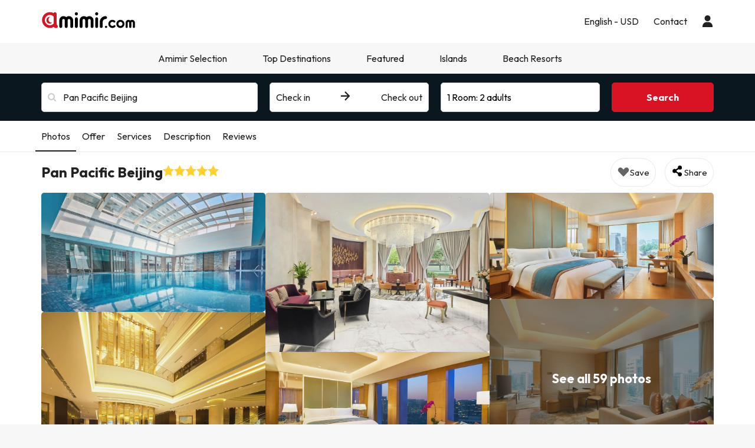

--- FILE ---
content_type: text/html; charset=UTF-8
request_url: https://www.amimir.com/en/hoteles/66357-pan-pacific-beijing/
body_size: 45916
content:
            <!DOCTYPE html>
<html lang="en">
<head>
        <script data-entity="google-tag-manager-script">
        window.dataLayer = window.dataLayer || [];
        function gtag(){dataLayer.push(arguments);}
            gtag('consent', 'default', {
            ad_user_data: 'denied',
            ad_personalization: 'denied',
            ad_storage: 'denied',
            analytics_storage: 'denied'
        });
        (function (w, d, s, l, i) {
            w[l] = w[l] || [];
            w[l].push({
                'gtm.start': new Date().getTime(), event: 'gtm.js'
            });
            var f = d.getElementsByTagName(s)[0],
                j = d.createElement(s),
                dl = l != 'dataLayer' ? '&l=' + l : '';
            j.async = true;
            j.src = 'https://www.googletagmanager.com/gtm.js?id=' + i + dl;
            f.parentNode.insertBefore(j, f);
        })(window, document, 'script', 'dataLayer', 'GTM-MMPF66N');
    </script>
    <meta charset="UTF-8"/>
    <title>
                    Pan Pacific Beijing in Pekín: Reviews, Photos and Prices 2026            </title>
    <meta property="og:title"
          content="Pan Pacific Beijing in Pekín: Reviews, Photos and Prices 2026"/>
            <meta name="description" content="This luxury hotel is located in Beijing City. Located 2.5 km from the town center, the accommodation provides easy access to everything this destination has t">
    <meta property="og:description" content="This luxury hotel is located in Beijing City. Located 2.5 km from the town center, the accommodation provides easy access to everything this destination has t"/>
    <meta property="og:image"
          content="https://contenthotels.esquiades.com/hotels/cn/pekin_r_300/pekin_c_3926/h_66357/imatges/mini/mini.jpg"/>
    <meta name="twitter:image"
          content="https://contenthotels.esquiades.com/hotels/cn/pekin_r_300/pekin_c_3926/h_66357/imatges/mini/mini.jpg"/>
    <meta name="viewport" content="width=device-width, initial-scale=1.0, maximum-scale=1">
    <meta http-equiv="X-UA-Compatible" content="IE=edge">
    <meta name="theme-color" content="#000000"/>

                                                            <link rel="alternate" href="https://www.amimir.com/es/hoteles/66357-pan-pacific-beijing/"
                      hreflang="es"/>
                                                                <link rel="alternate" href="https://www.amimir.com/ca/hoteles/66357-pan-pacific-beijing/"
                      hreflang="ca"/>
                                                                                    <link rel="alternate" href="https://www.amimir.com/fr/hoteles/66357-pan-pacific-beijing/"
                      hreflang="fr"/>
                                                                <link rel="alternate" href="https://www.amimir.com/pt/hoteles/66357-pan-pacific-beijing/"
                      hreflang="pt"/>
                                                                <link rel="alternate" href="https://www.amimir.com/de/hoteles/66357-pan-pacific-beijing/"
                      hreflang="de"/>
                                                                <link rel="alternate" href="https://www.amimir.com/it/hoteles/66357-pan-pacific-beijing/"
                      hreflang="it"/>
                                <link rel="canonical" href="https://www.amimir.com/en/hoteles/66357-pan-pacific-beijing/"/>
    <meta name="apple-itunes-app"
          content="app-id=1274457334,affiliate-data=myAffiliateData, app-argument=https://www.amimir.com"/>

    <!-- [if lt IE 9]>
    <script src="https://oss.maxcdn.com/html5shiv/3.7.2/html5shiv.min.js"></script>
    <script src="https://oss.maxcdn.com/respond/1.4.2/respond.min.js"></script>
    <![endif]-->

                <link href="https://assets.amimir.com/css/style_web.dbe236fe.css" type="text/css" rel="stylesheet"/>
        <link rel="preconnect" href="https://fonts.googleapis.com">
        <link rel="preconnect" href="https://fonts.gstatic.com" crossorigin>
        <link href='//fonts.googleapis.com/css?family=Open+Sans:400,700,600' rel='stylesheet' type='text/css'>
        <link href="https://fonts.googleapis.com/css2?family=Outfit:wght@100..900&display=swap" rel="stylesheet">
            
    <link href="https://assets.amimir.com/css/webComponentsHotelCard.91caf662.css" type="text/css" rel="stylesheet" disabled/>

    <link rel="shortcut icon" type="image/x-icon" href="https://content.amimir.com/favicon_full_32x32.png"/>
    <link rel="apple-touch-icon" href="https://content.amimir.com/favicon_full_64x64.png"/>

        
        <meta name="robots" content="index, follow">

        
        </head>
<body class="sticky_header has-bottom-menu">
<!-- Google Tag Manager (noscript) -->
<noscript data-entity="google-tag-manager-no-script">
    <iframe src="https://www.googletagmanager.com/ns.html?id=GTM-MMPF66N"
            height="0" width="0"
            style="display:none;visibility:hidden">
    </iframe>
</noscript>
<!-- End Google Tag Manager (noscript) -->

    <div class="accept-cookies" data-entity="accept-cookies" style="display: none">
    <div class="height-100 d-block d-lg-flex align-items-center">
        <div class="accept-cookies-content">
            <div class="d-flex gap-2 text-h3 text-weight-bold align-items-center">
                <i class="ci ci-locked-padlock ci-s-20"></i>
                <div class="cookies-title">Your privacy matters to us</div>
            </div>
            <div class="d-flex gap-6 gap-lg-8 flex-column">
                <div class="d-flex gap-2 flex-column">
                    <div>
                        We use cookies solely to provide you with a browsing experience tailored to your preferences and to display personalized advertising based on your profile. These cookies enable us to show you content relevant to your interests and to optimize our website for you.
                    </div>
                    <div>
                        By clicking "Accept and Continue," you enable us to provide a more efficient and relevant browsing experience. For more details, please read our <u custom-modal="#cookiesModal" class="cursor-pointer">Cookies Policy.</u>
                    </div>
                </div>
                <div class="d-flex flex-column gap-2 gap-lg-4">
                    <a class="vpt-btn-sm vpt-btn-complementary width-auto" data-action="accept-cookies">
                        Accept and Continue
                    </a>
                    <div data-action="reject-cookies" class="cursor-pointer vpt-btn vpt-btn-secondary-darker-o width-auto">
                        Reject
                    </div>
                </div>
            </div>
        </div>
    </div>
</div>

    <div class="custom-modal custom-modal-complete" id="cookiesModal" data-entity="custom-modal">
    <div class="custom-modal-dialog modal-xl">
        <div class="custom-modal-content overflow-y-auto">
                            <div class="custom-modal-header">
                    <div class="custom-header-back-icon" data-element="modal-back">
                        <i class="ci ci-angle-left ci-s-20"></i>
                    </div>
                    <div class="custom-header-title" data-entity="custom-modal-title">
                        <i class="d-none ci-s-15 pr-1 d-md-none"></i>
                            Privacy Policy
                    </div>

                    <div class="custom-header-icon cursor-pointer d-flex " data-element="modal-close">
                        <i class="ci ci-cross ci-s-20"></i>
                    </div>
                </div>
                                        <div class="custom-modal-body ">
                    <div data-entity="modal-body" class="">
                        <i class=" ci-line-height ci-s-15 pr-1 d-none d-md-block"></i>
                            <div class="mt-6">
        <span>
            <p>Amimir.com is an Internet domain and is a registered trademark of Viajes Para Ti, SLU, with CIF B55666952, registered in the Mercantile Registry of Tarragona in Folio 106, Volume 1862 of the Companies Section, Sheet T-26395, 1st Inscription . Company located at Avda de Bellisens 42, Dispatch 128, 43204 - Reus (Tarragona), tel .: +34 93 655 09 01 and fax: 977 270 159.</p>

<p>Viajes Para Ti, SLU, has the necessary permits and licenses to carry out the activities of a travel agency. The company is registered in the Tourism Registry of Catalonia with title-license GC 169 MD.</p>

<p>In compliance with the provisions of article 22.2 of the Law of Services of the Information Society and Electronic Commerce (LSSI) and in accordance with the provisions of current regulations, we inform you that <strong>Amimir.com</strong> uses cookies during navigation .</p>

<p>Cookies are small files where information that is installed in your browser or device is stored. This information is saved for future visits that you make in <strong>Amimir.com</strong> because, it registers the activity of the user during the browsing time (for example, date of the last visit, browsing preferences, etc.), this is used to streamline navigation of the user.</p>

<p> </p>

        </span>
        <div class="text-h2">
            Amimir.com uses the following types of cookies:
        </div>
        <div class="d-flex flex-column gap-2 mt-4 cookies-container">
            <h3>Own Cookies</h3>

<table class="table">
	<thead>
		<tr>
			<th class="col-xs-1">Cookie</th>
			<th class="col-xs-6">Cookie type</th>
			<th class="col-xs-2">Expiration</th>
		</tr>
	</thead>
	<tbody>
		<tr>
			<td>cookies-accept</td>
			<td>Determines whether the user has accepted Amimir's Cookie Policy.</td>
			<td>2 years</td>
		</tr>
		<tr>
			<td>user_web_token</td>
			<td>Required to keep the user's session active once logged into our system.</td>
			<td>2 years</td>
		</tr>
		<tr>
			<td>customerId</td>
			<td>Required to identify the user.</td>
			<td>2 days</td>
		</tr>
		<tr>
			<td>user_web_id</td>
			<td>Required to identify the user's active session.</td>
			<td>2 years</td>
		</tr>
		<tr>
			<td>hide_advantages_banner</td>
			<td>Determines if the user has closed the Amimir advantages banner so it does not appear again.</td>
			<td>1 week</td>
		</tr>
		<tr>
			<td>user-last-searches</td>
			<td>Saves the user’s most recent searches.</td>
			<td>3 days</td>
		</tr>
		<tr>
			<td>interaction</td>
			<td>Used to distinguish user interaction for statistical purposes.</td>
			<td>7 days</td>
		</tr>
		<!-- NOVES COOKIES AFEGIDES -->
		<tr>
			<td>PHPSESSID</td>
			<td>Used by PHP to store SESSION variables on the server. Essential for the functioning of the website.</td>
			<td>Session</td>
		</tr>
		<tr>
			<td>hl</td>
			<td>Stores the user’s language preference.</td>
			<td>1 year</td>
		</tr>
		<tr>
			<td>currency</td>
			<td>Stores the user’s currency preference.</td>
			<td>1 year currency</td>
		</tr>
	</tbody>
</table>

<h3>Third party cookies</h3>
<p>Certain third parties, such as Google, may process personal data collected through cookies and similar technologies in order to personalize content and advertising. For more details on how Google uses data, please visit their <a href="https://business.safety.google/privacy/" target="_blank">Business Data Responsibility page</a>.</p>

<table class="table">
	<thead>
		<tr>
			<th class="col-xs-1"><span style="font-weight: 400;">Provider</span></th>
			<th class="col-xs-1"><span style="font-weight: 400;">Cookie</span></th>
			<th class="col-xs-6"><span style="font-weight: 400;">Cookie type</span></th>
			<th class="col-xs-2"><span style="font-weight: 400;">Make use of it</span></th>
			<th class="col-xs-2"><span style="font-weight: 400;">Expiration</span></th>
		</tr>
	</thead>
	<tbody>
		<tr>
			<td>Google</td>
			<td>1P_JAR</td>
			<td>Advertising. Contains a unique random value to distinguish browsers/devices. Used to measure ad performance and provide recommendations.</td>
			<td>Google Adwords</td>
			<td>1 month</td>
		</tr>
		<tr>
			<td>Google</td>
			<td>ANID</td>
			<td>Advertising. Contains a unique random value to distinguish browsers/devices. Used to measure ad performance and provide recommendations.</td>
			<td>Google Adwords</td>
			<td>1 year</td>
		</tr>
		<tr>
			<td>Google</td>
			<td>CONSENT</td>
			<td>Advertising. Contains a unique random value to distinguish browsers/devices. Used to measure ad performance and provide recommendations.</td>
			<td>Google Adwords</td>
			<td>1 year</td>
		</tr>
		<tr>
			<td>Google</td>
			<td>APISID</td>
			<td>Stores user preferences and information when viewing Google Maps.</td>
			<td>Google Maps</td>
			<td>2 years</td>
		</tr>
		<tr>
			<td>Google</td>
			<td>HSID</td>
			<td>Stores user preferences and information when viewing Google Maps.</td>
			<td>Google Maps</td>
			<td>2 years</td>
		</tr>
		<tr>
			<td>Google</td>
			<td>NID</td>
			<td>Used to display geographic locations on Google Maps.</td>
			<td>Google Maps</td>
			<td>6 months</td>
		</tr>
		<tr>
			<td>Google</td>
			<td>OGPC</td>
			<td>Used for displaying geographic locations on Google Maps.</td>
			<td>Google Maps</td>
			<td>2 months</td>
		</tr>
		<tr>
			<td>Google</td>
			<td>SAPISID</td>
			<td>Stores user preferences and information when viewing Google Maps.</td>
			<td>Google Maps</td>
			<td>2 years</td>
		</tr>
		<tr>
			<td>Google</td>
			<td>SID</td>
			<td>Stores user preferences and information when viewing Google Maps.</td>
			<td>Google Maps</td>
			<td>2 years</td>
		</tr>
		<tr>
			<td>Google</td>
			<td>SSID</td>
			<td>Used by Google to store user preferences and information during the display of pages with Google maps.</td>
			<td>Google Maps</td>
			<td>2 years</td>
		</tr>
		<tr>
			<td>Google</td>
			<td>SIDCC</td>
			<td>Provides Google services and extracts anonymous browsing info.</td>
			<td>Google</td>
			<td>3 months</td>
		</tr>
		<tr>
			<td>CloudFlare</td>
			<td>__cfduid</td>
			<td>Identifies trusted web traffic.</td>
			<td>CloudFlare</td>
			<td>1 year</td>
		</tr>
		<tr>
			<td>Facebook</td>
			<td>_fbp</td>
			<td>Collects site visit stats and measures performance of hotel ads.</td>
			<td>Facebook</td>
			<td>3 months</td>
		</tr>
		<tr>
			<td>Microsoft Bing</td>
			<td>_uetsid</td>
			<td>Collects anonymous data on website use.</td>
			<td>Bing</td>
			<td>30 minutes</td>
		</tr>
		<tr>
			<td>Microsoft Bing</td>
			<td>_uetvid</td>
			<td>Creates a unique, anonymous ID per visitor.</td>
			<td>Bing</td>
			<td>1 day</td>
		</tr>
		<tr>
			<td>Google</td>
			<td>g_state</td>
			<td>Stores logout status when using Google One Tap.</td>
			<td>Google One Tap</td>
			<td>7 days</td>
		</tr>
		<tr>
			<td>Google</td>
			<td>g_csrf_token</td>
			<td>Security token verifying authenticity of Google login requests (CSRF protection).</td>
			<td>Google One Tap</td>
			<td>5 minutes</td>
		</tr>
		<tr>
			<td>TikTok</td>
			<td>_tt_enable_cookie</td>
			<td>Determines if the browser accepts cookies.</td>
			<td>TikTok</td>
			<td>13 months</td>
		</tr>
		<tr>
			<td>TikTok</td>
			<td>_ttp</td>
			<td>Tracks and analyzes ad performance.</td>
			<td>TikTok Analytics</td>
			<td>3 months</td>
		</tr>
		<tr>
			<td>Google</td>
			<td>_gcl_au</td>
			<td>Measures conversions.</td>
			<td>Google</td>
			<td>3 months</td>
		</tr>
		<tr>
			<td>Google</td>
			<td>_ga</td>
			<td>Creates an anonymous user ID.</td>
			<td>Google</td>
			<td>2 years</td>
		</tr>
		<tr>
			<td>Google</td>
			<td>_ga_"container-id"</td>
			<td>Keeps the session active.</td>
			<td>Google</td>
			<td>2 years</td>
		</tr>
		<!-- NOVES COOKIES AFEGIDES -->
		<tr>
			<td>Twitter (X)</td>
			<td>guest_id</td>
			<td>Tracks visits, frequency, time, and pages viewed. Used to personalize services.</td>
			<td>Twitter (X)</td>
			<td>2 years</td>
		</tr>
		<tr>
			<td>Twitter (X)</td>
			<td>guest_id_ads</td>
			<td>Collects behavior data across sites to optimize ad relevance.</td>
			<td>Twitter (X)</td>
			<td>2 years</td>
		</tr>
		<tr>
			<td>Twitter (X)</td>
			<td>guest_id_marketing</td>
			<td>Used for ad personalization.</td>
			<td>Twitter (X)</td>
			<td>2 years</td>
		</tr>
		<tr>
			<td>Twitter (X)</td>
			<td>muc_ads</td>
			<td>Optimizes ad relevance with browsing data.</td>
			<td>Twitter (X)</td>
			<td>2 years</td>
		</tr>
		<tr>
			<td>Twitter (X)</td>
			<td>personalization_id</td>
			<td>Allows sharing content from the site to Twitter.</td>
			<td>Twitter (X)</td>
			<td>2 years</td>
		</tr>
		<tr>
			<td>Spotify</td>
			<td>__spdt</td>
			<td>Analyzes user interactions, especially after ads.</td>
			<td>Spotify</td>
			<td>12 months</td>
		</tr>
		<tr>
			<td>TikTok</td>
			<td>ttcsid*</td>
			<td>Tracks sessions when users click TikTok ads. Assigns a unique ID for conversions.</td>
			<td>TikTok</td>
			<td>3 months</td>
		</tr>
		<tr>
			<td>Amazon Ads</td>
			<td>ad-id</td>
			<td>Displays personalized ads and retargeting.</td>
			<td>Amazon Advertising</td>
			<td>7 months</td>
		</tr>
		<tr>
			<td>DoubleClick (Google)</td>
			<td>test_cookie</td>
			<td>Checks if the browser supports cookies.</td>
			<td>Google Ads / DoubleClick</td>
			<td>15 minutes</td>
		</tr>
		<tr>
			<td>Google</td>
			<td>__Secure-YEC</td>
			<td>Security cookie for video players; helps resolve issues.</td>
			<td>Youtube</td>
			<td>13 months</td>
		</tr>
		<tr>
			<td>Microsoft Bing</td>
			<td>MUID</td>
			<td>Tracks visits across websites.</td>
			<td>Bing</td>
			<td>1 day</td>
		</tr>
		<tr>
			<td>Redsys</td>
			<td>
			<p>f5_cspm</p>

			<p>TS01057d28</p>

			<p>TS0125520f</p>
			</td>
			<td>Technical cookies used to secure the user session during payment.</td>
			<td>Redsys</td>
			<td>Session</td>
		</tr>
		<tr>
			<td>Redsys</td>
			<td>JSESSIONID</td>
			<td>Identifies the session with a unique code. Deleted after logout or 30 min of inactivity.</td>
			<td>Redsys</td>
			<td>30 minutes</td>
		</tr>
	</tbody>
</table>

        </div>
    </div>
                    </div>
                </div>
                                        <div class="custom-modal-footer">
                                    </div>
                    </div>
    </div>
    <div class="modal-background" data-container="modal-background"></div>
</div>

    



<header class="main-header">
    <div class="main-header-xs">
        <a href="/en/" class="p-3">
            <img src="https://content.amimir.com/img/corporative/branding/logo/amimir-full.svg" alt="Amimir" width="160">
        </a>
        <div class="d-flex">
                            <div class="p-3" custom-modal="#userModal" data-open="login-user">
                    <i class="ci ci-user ci-s-26"></i>
                </div>
                        <div class="p-3" data-action="open-main-menu" data-container="main">
                <i class="ci ci-menu ci-s-26"></i>
            </div>
        </div>
    </div>
    <div class="container">
        <div class="main-header-desktop">
            <a href="/en/" class="py-4 pr-4 pl-0">
                <img id="logo" src="https://content.amimir.com/img/corporative/branding/logo/amimir-full.svg" alt="Amimir"
                     width="160">
            </a>
            <div class="main-header-desktop-right gap-5">
                                                            <div class="navigation-category">
    <div class="navigation-category-title no-header-underline menu-btn-desktop" custom-modal="#language-currency">
        <div class="d-flex align-items-center">
            <div class="navigation-category-title-text">English - USD</div>
        </div>
    </div>
</div>
                                                    <div class="navigation-category">
    <a class="vpt-link-no-underline navigation-category-title no-header-underline" href="/en/contact">
        <div>Contact</div>
    </a>
</div>

                    <div class="navigation-category">
    <div class="navigation-category-title no-header-underline" data-open="login-user" custom-modal="#userModal">
        <i class="ci ci-user ci-s-20"></i>
    </div>
</div>
            </div>
        </div>
    </div>
        <div class="main-header-menu  " data-container="main-menu">
        <div class="main-header-main-menu">
            <div>
            <div class="main-header-menu-top">
                <div class="text-s-19 text-weight-bold p-3">
                    Configuration
                </div>
                <div class="p-3" data-action="close-main-menu">
                    <i class="ci ci-cross ci-s-20 "></i>
                </div>
            </div>
                            <div class="navigation-category">
        <div class="navigation-category-title no-header-underline menu-btn-mobile" custom-modal="#header-language">
            <div class="navigation-category-title-text">Language</div>
            <div class="navigation-category-title-text text-underline">
                English (EN)
            </div>
        </div>
    </div>
    <div class="navigation-category">
        <div class="navigation-category-title no-header-underline menu-btn-mobile" custom-modal="#header-currency">
            <div class="navigation-category-title-text">Currency</div>
            <div class="navigation-category-title-text text-underline">
                Euro EUR - $
            </div>
        </div>
    </div>
        </div>
        <div class="main-header-menu-top">
        <div class="text-s-19 text-weight-bold p-3">
            Menu
        </div>
            </div>
    <div class="visible-xs visible-sm">
        <div class="navigation-category">
    <a class="vpt-link-no-underline navigation-category-title no-header-underline" href="/en/contact">
        <div>Contact</div>
    </a>
</div>

    </div>
            
<div class="navigation-category">
    <a class="navigation-category-title"   data-toggle="navigation-columns"                     href="/en/amimir-selection"
            data-events="{&quot;event&quot;:&quot;menu_interaction&quot;,&quot;event_category&quot;:&quot;menu&quot;,&quot;event_detail_1&quot;:&quot;Amimir Selection&quot;}"
        >
        Amimir Selection
                    <div>
                <i class="ci ci-angle-down ci-s-10 collapse-icon"></i>
            </div>
            </a>
            <div class="navigation-columns">
            <div class="navigation-columns-container">
                                                                    <div class="navigation-column">
                                                            
 <a
class="navigation-item text-decoration-none "
   href="/en/amimir-selection?offer-type=best-rated"
  data-events="{&quot;event&quot;:&quot;menu_interaction&quot;,&quot;event_category&quot;:&quot;menu&quot;,&quot;event_detail_2&quot;:&quot;Top rated hotels&quot;,&quot;event_detail_3&quot;:&quot;en&quot;}"
 >
 Top rated hotels
</a>
                                                            
 <a
class="navigation-item text-decoration-none "
   href="/en/amimir-selection?offer-type=popular"
  data-events="{&quot;event&quot;:&quot;menu_interaction&quot;,&quot;event_category&quot;:&quot;menu&quot;,&quot;event_detail_2&quot;:&quot;Best selling hotels&quot;,&quot;event_detail_3&quot;:&quot;en&quot;}"
 >
 Best selling hotels
</a>
                                                            
 <a
class="navigation-item text-decoration-none "
   href="/en/amimir-selection?offer-type=top-amimir-selection"
  data-events="{&quot;event&quot;:&quot;menu_interaction&quot;,&quot;event_category&quot;:&quot;menu&quot;,&quot;event_detail_2&quot;:&quot;Special offers&quot;,&quot;event_detail_3&quot;:&quot;en&quot;}"
 >
 Special offers
</a>
                                                        </div>
                                                    </div>
        </div>
    </div>
    
<div class="navigation-category">
    <div class="navigation-category-title"   data-toggle="navigation-columns"         >
        Top Destinations
                    <div>
                <i class="ci ci-angle-down ci-s-10 collapse-icon"></i>
            </div>
            </div>
            <div class="navigation-columns">
            <div class="navigation-columns-container">
                                                                    <div class="navigation-column">
                                                            
 <a
class="navigation-item text-decoration-none text-weight-bold"
   href="/en/pais/1-spain/"
  data-events="{&quot;event&quot;:&quot;menu_interaction&quot;,&quot;event_category&quot;:&quot;menu&quot;,&quot;event_detail_2&quot;:&quot;Spain&quot;,&quot;event_detail_3&quot;:&quot;en&quot;}"
 >
 Spain
</a>
                                                            
 <a
class="navigation-item text-decoration-none "
   href="/en/ciudad/266-barcelona"
  data-events="{&quot;event&quot;:&quot;menu_interaction&quot;,&quot;event_category&quot;:&quot;menu&quot;,&quot;event_detail_2&quot;:&quot;Hotels in Barcelona&quot;,&quot;event_detail_3&quot;:&quot;en&quot;}"
 >
 Hotels in Barcelona
</a>
                                                            
 <a
class="navigation-item text-decoration-none "
   href="/en/ciudad/1445-salou"
  data-events="{&quot;event&quot;:&quot;menu_interaction&quot;,&quot;event_category&quot;:&quot;menu&quot;,&quot;event_detail_2&quot;:&quot;Hotels in Salou&quot;,&quot;event_detail_3&quot;:&quot;en&quot;}"
 >
 Hotels in Salou
</a>
                                                            
 <a
class="navigation-item text-decoration-none "
   href="/en/ciudad/544-lloret-de-mar"
  data-events="{&quot;event&quot;:&quot;menu_interaction&quot;,&quot;event_category&quot;:&quot;menu&quot;,&quot;event_detail_2&quot;:&quot;Hotels in Lloret de Mar&quot;,&quot;event_detail_3&quot;:&quot;en&quot;}"
 >
 Hotels in Lloret de Mar
</a>
                                                            
 <a
class="navigation-item text-decoration-none "
   href="/en/region/52-madrid/"
  data-events="{&quot;event&quot;:&quot;menu_interaction&quot;,&quot;event_category&quot;:&quot;menu&quot;,&quot;event_detail_2&quot;:&quot;Hotels in Madrid&quot;,&quot;event_detail_3&quot;:&quot;en&quot;}"
 >
 Hotels in Madrid
</a>
                                                        </div>
                                                                                            <div class="navigation-column">
                                                            
<div
class="navigation-item text-decoration-none text-weight-bold"
 >
 Europe
</div>
                                                            
 <a
class="navigation-item text-decoration-none "
   href="/en/region/754-roma/"
  data-events="{&quot;event&quot;:&quot;menu_interaction&quot;,&quot;event_category&quot;:&quot;menu&quot;,&quot;event_detail_2&quot;:&quot;Hotels in Rome&quot;,&quot;event_detail_3&quot;:&quot;en&quot;}"
 >
 Hotels in Rome
</a>
                                                            
 <a
class="navigation-item text-decoration-none "
   href="/en/ciudad/1967-paris"
  data-events="{&quot;event&quot;:&quot;menu_interaction&quot;,&quot;event_category&quot;:&quot;menu&quot;,&quot;event_detail_2&quot;:&quot;Hotels in Paris&quot;,&quot;event_detail_3&quot;:&quot;en&quot;}"
 >
 Hotels in Paris
</a>
                                                            
 <a
class="navigation-item text-decoration-none "
   href="/en/ciudad/3893-milan"
  data-events="{&quot;event&quot;:&quot;menu_interaction&quot;,&quot;event_category&quot;:&quot;menu&quot;,&quot;event_detail_2&quot;:&quot;Hotels in Milan&quot;,&quot;event_detail_3&quot;:&quot;en&quot;}"
 >
 Hotels in Milan
</a>
                                                            
 <a
class="navigation-item text-decoration-none "
   href="/en/ciudad/2586-lisbon"
  data-events="{&quot;event&quot;:&quot;menu_interaction&quot;,&quot;event_category&quot;:&quot;menu&quot;,&quot;event_detail_2&quot;:&quot;Hotels in Lisbon&quot;,&quot;event_detail_3&quot;:&quot;en&quot;}"
 >
 Hotels in Lisbon
</a>
                                                        </div>
                                                                                            <div class="navigation-column">
                                                            
<div
class="navigation-item text-decoration-none text-weight-bold"
 >
 Africa
</div>
                                                            
 <a
class="navigation-item text-decoration-none "
   href="/en/ciudad/3890-marrakech"
  data-events="{&quot;event&quot;:&quot;menu_interaction&quot;,&quot;event_category&quot;:&quot;menu&quot;,&quot;event_detail_2&quot;:&quot;Hotels in Marrakechotels&quot;,&quot;event_detail_3&quot;:&quot;en&quot;}"
 >
 Hotels in Marrakechotels
</a>
                                                            
 <a
class="navigation-item text-decoration-none "
   href="/en/ciudad/5031-agadir"
  data-events="{&quot;event&quot;:&quot;menu_interaction&quot;,&quot;event_category&quot;:&quot;menu&quot;,&quot;event_detail_2&quot;:&quot;Hotels in Agadir&quot;,&quot;event_detail_3&quot;:&quot;en&quot;}"
 >
 Hotels in Agadir
</a>
                                                            
 <a
class="navigation-item text-decoration-none "
   href="/en/ciudad/5024-hurghada"
  data-events="{&quot;event&quot;:&quot;menu_interaction&quot;,&quot;event_category&quot;:&quot;menu&quot;,&quot;event_detail_2&quot;:&quot;Hotels in Hurghada&quot;,&quot;event_detail_3&quot;:&quot;en&quot;}"
 >
 Hotels in Hurghada
</a>
                                                            
 <a
class="navigation-item text-decoration-none "
   href="/en/ciudad/10410-tunez"
  data-events="{&quot;event&quot;:&quot;menu_interaction&quot;,&quot;event_category&quot;:&quot;menu&quot;,&quot;event_detail_2&quot;:&quot;Hotels in Tunisia&quot;,&quot;event_detail_3&quot;:&quot;en&quot;}"
 >
 Hotels in Tunisia
</a>
                                                        </div>
                                                                                            <div class="navigation-column">
                                                            
<div
class="navigation-item text-decoration-none text-weight-bold"
 >
 America
</div>
                                                            
 <a
class="navigation-item text-decoration-none "
   href="/en/ciudad/3886-las-vegas"
  data-events="{&quot;event&quot;:&quot;menu_interaction&quot;,&quot;event_category&quot;:&quot;menu&quot;,&quot;event_detail_2&quot;:&quot;Hotels in Las Vegas&quot;,&quot;event_detail_3&quot;:&quot;en&quot;}"
 >
 Hotels in Las Vegas
</a>
                                                            
 <a
class="navigation-item text-decoration-none "
   href="/en/region/262-nueva-york/"
  data-events="{&quot;event&quot;:&quot;menu_interaction&quot;,&quot;event_category&quot;:&quot;menu&quot;,&quot;event_detail_2&quot;:&quot;Hotels in New York&quot;,&quot;event_detail_3&quot;:&quot;en&quot;}"
 >
 Hotels in New York
</a>
                                                            
 <a
class="navigation-item text-decoration-none "
   href="/en/ciudad/3913-cancun"
  data-events="{&quot;event&quot;:&quot;menu_interaction&quot;,&quot;event_category&quot;:&quot;menu&quot;,&quot;event_detail_2&quot;:&quot;Hotels in Cancun&quot;,&quot;event_detail_3&quot;:&quot;en&quot;}"
 >
 Hotels in Cancun
</a>
                                                            
 <a
class="navigation-item text-decoration-none "
   href="/en/ciudad/5067-orlando"
  data-events="{&quot;event&quot;:&quot;menu_interaction&quot;,&quot;event_category&quot;:&quot;menu&quot;,&quot;event_detail_2&quot;:&quot;Hotels in Orlando&quot;,&quot;event_detail_3&quot;:&quot;en&quot;}"
 >
 Hotels in Orlando
</a>
                                                        </div>
                                                    </div>
        </div>
    </div>
    
<div class="navigation-category">
    <div class="navigation-category-title"   data-toggle="navigation-columns"         >
        Featured
                    <div>
                <i class="ci ci-angle-down ci-s-10 collapse-icon"></i>
            </div>
            </div>
            <div class="navigation-columns">
            <div class="navigation-columns-container">
                                                                    <div class="navigation-column">
                                                            
<div
class="navigation-item text-decoration-none text-weight-bold"
 >
 Featured cities
</div>
                                                            
 <a
class="navigation-item text-decoration-none "
   href="/en/region/284-dubai/"
  data-events="{&quot;event&quot;:&quot;menu_interaction&quot;,&quot;event_category&quot;:&quot;menu&quot;,&quot;event_detail_2&quot;:&quot;Hotels in Dubai&quot;,&quot;event_detail_3&quot;:&quot;en&quot;}"
 >
 Hotels in Dubai
</a>
                                                            
 <a
class="navigation-item text-decoration-none "
   href="/en/region/230-ibiza/"
  data-events="{&quot;event&quot;:&quot;menu_interaction&quot;,&quot;event_category&quot;:&quot;menu&quot;,&quot;event_detail_2&quot;:&quot;Hotels in Ibiza&quot;,&quot;event_detail_3&quot;:&quot;en&quot;}"
 >
 Hotels in Ibiza
</a>
                                                            
 <a
class="navigation-item text-decoration-none "
   href="/en/ciudad/87-benidorm"
  data-events="{&quot;event&quot;:&quot;menu_interaction&quot;,&quot;event_category&quot;:&quot;menu&quot;,&quot;event_detail_2&quot;:&quot;Hotels in Benidorm&quot;,&quot;event_detail_3&quot;:&quot;en&quot;}"
 >
 Hotels in Benidorm
</a>
                                                            
 <a
class="navigation-item text-decoration-none "
   href="/en/ciudad/3860-amsterdam"
  data-events="{&quot;event&quot;:&quot;menu_interaction&quot;,&quot;event_category&quot;:&quot;menu&quot;,&quot;event_detail_2&quot;:&quot;Hotels in Amsterdam&quot;,&quot;event_detail_3&quot;:&quot;en&quot;}"
 >
 Hotels in Amsterdam
</a>
                                                            
 <a
class="navigation-item text-decoration-none "
   href="/en/region/262-nueva-york/"
  data-events="{&quot;event&quot;:&quot;menu_interaction&quot;,&quot;event_category&quot;:&quot;menu&quot;,&quot;event_detail_2&quot;:&quot;Hotels in New York&quot;,&quot;event_detail_3&quot;:&quot;en&quot;}"
 >
 Hotels in New York
</a>
                                                        </div>
                                                                                            <div class="navigation-column">
                                                            
<div
class="navigation-item text-decoration-none text-weight-bold"
 >
 Hotels close to...
</div>
                                                            
 <a
class="navigation-item text-decoration-none "
   href="/en/nearby/disneyland®-paris-14120"
  data-events="{&quot;event&quot;:&quot;menu_interaction&quot;,&quot;event_category&quot;:&quot;menu&quot;,&quot;event_detail_2&quot;:&quot;Disneyland &quot;,&quot;event_detail_3&quot;:&quot;en&quot;}"
 >
 Disneyland 
</a>
                                                            
 <a
class="navigation-item text-decoration-none "
   href="/en/nearby/eiffel-tower-13210"
  data-events="{&quot;event&quot;:&quot;menu_interaction&quot;,&quot;event_category&quot;:&quot;menu&quot;,&quot;event_detail_2&quot;:&quot;Eiffel Tower, France&quot;,&quot;event_detail_3&quot;:&quot;en&quot;}"
 >
 Eiffel Tower, France
</a>
                                                            
 <a
class="navigation-item text-decoration-none "
   href="/en/nearby/trevi-fountain-14574"
  data-events="{&quot;event&quot;:&quot;menu_interaction&quot;,&quot;event_category&quot;:&quot;menu&quot;,&quot;event_detail_2&quot;:&quot;Trevi Fountain, Italy&quot;,&quot;event_detail_3&quot;:&quot;en&quot;}"
 >
 Trevi Fountain, Italy
</a>
                                                            
 <a
class="navigation-item text-decoration-none "
   href="/en/nearby/buckingham-palace-1698"
  data-events="{&quot;event&quot;:&quot;menu_interaction&quot;,&quot;event_category&quot;:&quot;menu&quot;,&quot;event_detail_2&quot;:&quot;Buckingham Palace, United Kingdom&quot;,&quot;event_detail_3&quot;:&quot;en&quot;}"
 >
 Buckingham Palace, United Kingdom
</a>
                                                            
 <a
class="navigation-item text-decoration-none "
   href="/en/nearby/sagrada-familia-4961"
  data-events="{&quot;event&quot;:&quot;menu_interaction&quot;,&quot;event_category&quot;:&quot;menu&quot;,&quot;event_detail_2&quot;:&quot;Sagrada Familia, Spain&quot;,&quot;event_detail_3&quot;:&quot;en&quot;}"
 >
 Sagrada Familia, Spain
</a>
                                                        </div>
                                                    </div>
        </div>
    </div>
    
<div class="navigation-category">
    <div class="navigation-category-title"   data-toggle="navigation-columns"         >
        Islands
                    <div>
                <i class="ci ci-angle-down ci-s-10 collapse-icon"></i>
            </div>
            </div>
            <div class="navigation-columns">
            <div class="navigation-columns-container">
                                                                    <div class="navigation-column">
                                                            
<div
class="navigation-item text-decoration-none text-weight-bold"
 >
 Spanish islands
</div>
                                                            
 <a
class="navigation-item text-decoration-none "
   href="/en/region/233-tenerife/"
  data-events="{&quot;event&quot;:&quot;menu_interaction&quot;,&quot;event_category&quot;:&quot;menu&quot;,&quot;event_detail_2&quot;:&quot;Hotels in Tenerife&quot;,&quot;event_detail_3&quot;:&quot;en&quot;}"
 >
 Hotels in Tenerife
</a>
                                                            
 <a
class="navigation-item text-decoration-none "
   href="/en/region/229-mallorca/"
  data-events="{&quot;event&quot;:&quot;menu_interaction&quot;,&quot;event_category&quot;:&quot;menu&quot;,&quot;event_detail_2&quot;:&quot;Hotels in Majorca&quot;,&quot;event_detail_3&quot;:&quot;en&quot;}"
 >
 Hotels in Majorca
</a>
                                                            
 <a
class="navigation-item text-decoration-none "
   href="/en/region/236-gran-canaria/"
  data-events="{&quot;event&quot;:&quot;menu_interaction&quot;,&quot;event_category&quot;:&quot;menu&quot;,&quot;event_detail_2&quot;:&quot;Hotels in Gran Canaria&quot;,&quot;event_detail_3&quot;:&quot;en&quot;}"
 >
 Hotels in Gran Canaria
</a>
                                                            
 <a
class="navigation-item text-decoration-none "
   href="/en/region/235-fuerteventura/"
  data-events="{&quot;event&quot;:&quot;menu_interaction&quot;,&quot;event_category&quot;:&quot;menu&quot;,&quot;event_detail_2&quot;:&quot;Hotels in Fuerteventura&quot;,&quot;event_detail_3&quot;:&quot;en&quot;}"
 >
 Hotels in Fuerteventura
</a>
                                                        </div>
                                                                                            <div class="navigation-column">
                                                            
<div
class="navigation-item text-decoration-none text-weight-bold"
 >
 European islands
</div>
                                                            
 <a
class="navigation-item text-decoration-none "
   href="/en/region/299-malta/"
  data-events="{&quot;event&quot;:&quot;menu_interaction&quot;,&quot;event_category&quot;:&quot;menu&quot;,&quot;event_detail_2&quot;:&quot;Hotels in Malta&quot;,&quot;event_detail_3&quot;:&quot;en&quot;}"
 >
 Hotels in Malta
</a>
                                                            
 <a
class="navigation-item text-decoration-none "
   href="/en/pais/37-cyprus/"
  data-events="{&quot;event&quot;:&quot;menu_interaction&quot;,&quot;event_category&quot;:&quot;menu&quot;,&quot;event_detail_2&quot;:&quot;Hotels in Cyprus&quot;,&quot;event_detail_3&quot;:&quot;en&quot;}"
 >
 Hotels in Cyprus
</a>
                                                            
 <a
class="navigation-item text-decoration-none "
   href="/en/region/246-madeira/"
  data-events="{&quot;event&quot;:&quot;menu_interaction&quot;,&quot;event_category&quot;:&quot;menu&quot;,&quot;event_detail_2&quot;:&quot;Hotels in Madeira&quot;,&quot;event_detail_3&quot;:&quot;en&quot;}"
 >
 Hotels in Madeira
</a>
                                                            
 <a
class="navigation-item text-decoration-none "
   href="/en/region/215-cerdena/"
  data-events="{&quot;event&quot;:&quot;menu_interaction&quot;,&quot;event_category&quot;:&quot;menu&quot;,&quot;event_detail_2&quot;:&quot;Hotels in Sardinia&quot;,&quot;event_detail_3&quot;:&quot;en&quot;}"
 >
 Hotels in Sardinia
</a>
                                                        </div>
                                                                                            <div class="navigation-column">
                                                            
<div
class="navigation-item text-decoration-none text-weight-bold"
 >
 Greek Islands
</div>
                                                            
 <a
class="navigation-item text-decoration-none "
   href="/en/region/388-corfu/"
  data-events="{&quot;event&quot;:&quot;menu_interaction&quot;,&quot;event_category&quot;:&quot;menu&quot;,&quot;event_detail_2&quot;:&quot;Hotels in Corfu&quot;,&quot;event_detail_3&quot;:&quot;en&quot;}"
 >
 Hotels in Corfu
</a>
                                                            
 <a
class="navigation-item text-decoration-none "
   href="/en/ciudad/5329-rhodes-town"
  data-events="{&quot;event&quot;:&quot;menu_interaction&quot;,&quot;event_category&quot;:&quot;menu&quot;,&quot;event_detail_2&quot;:&quot;Hotels in Rhodes&quot;,&quot;event_detail_3&quot;:&quot;en&quot;}"
 >
 Hotels in Rhodes
</a>
                                                            
 <a
class="navigation-item text-decoration-none "
   href="/en/region/287-creta/"
  data-events="{&quot;event&quot;:&quot;menu_interaction&quot;,&quot;event_category&quot;:&quot;menu&quot;,&quot;event_detail_2&quot;:&quot;Hotels in Crete&quot;,&quot;event_detail_3&quot;:&quot;en&quot;}"
 >
 Hotels in Crete
</a>
                                                            
 <a
class="navigation-item text-decoration-none "
   href="/en/region/269-santorini/"
  data-events="{&quot;event&quot;:&quot;menu_interaction&quot;,&quot;event_category&quot;:&quot;menu&quot;,&quot;event_detail_2&quot;:&quot;Hotels in Santorini&quot;,&quot;event_detail_3&quot;:&quot;en&quot;}"
 >
 Hotels in Santorini
</a>
                                                        </div>
                                                                                            <div class="navigation-column">
                                                            
<div
class="navigation-item text-decoration-none text-weight-bold"
 >
 Exotic Islands
</div>
                                                            
 <a
class="navigation-item text-decoration-none "
   href="/en/pais/159-maldives/"
  data-events="{&quot;event&quot;:&quot;menu_interaction&quot;,&quot;event_category&quot;:&quot;menu&quot;,&quot;event_detail_2&quot;:&quot;Hotels in Maldives&quot;,&quot;event_detail_3&quot;:&quot;en&quot;}"
 >
 Hotels in Maldives
</a>
                                                            
 <a
class="navigation-item text-decoration-none "
   href="/en/pais/163-mauritius/"
  data-events="{&quot;event&quot;:&quot;menu_interaction&quot;,&quot;event_category&quot;:&quot;menu&quot;,&quot;event_detail_2&quot;:&quot;Hotels in Mauritius&quot;,&quot;event_detail_3&quot;:&quot;en&quot;}"
 >
 Hotels in Mauritius
</a>
                                                            
 <a
class="navigation-item text-decoration-none "
   href="/en/region/1291-seychelles/"
  data-events="{&quot;event&quot;:&quot;menu_interaction&quot;,&quot;event_category&quot;:&quot;menu&quot;,&quot;event_detail_2&quot;:&quot;Hotels in Seychelles&quot;,&quot;event_detail_3&quot;:&quot;en&quot;}"
 >
 Hotels in Seychelles
</a>
                                                            
 <a
class="navigation-item text-decoration-none "
   href="/en/pais/83-cuba/"
  data-events="{&quot;event&quot;:&quot;menu_interaction&quot;,&quot;event_category&quot;:&quot;menu&quot;,&quot;event_detail_2&quot;:&quot;Hotels in Cuba&quot;,&quot;event_detail_3&quot;:&quot;en&quot;}"
 >
 Hotels in Cuba
</a>
                                                        </div>
                                                    </div>
        </div>
    </div>
    
<div class="navigation-category">
    <div class="navigation-category-title"   data-toggle="navigation-columns"         >
        Beach Resorts
                    <div>
                <i class="ci ci-angle-down ci-s-10 collapse-icon"></i>
            </div>
            </div>
            <div class="navigation-columns">
            <div class="navigation-columns-container">
                                                                    <div class="navigation-column">
                                                            
<div
class="navigation-item text-decoration-none text-weight-bold"
 >
 Spanish Costas
</div>
                                                            
 <a
class="navigation-item text-decoration-none "
   href="/en/region/226-costa-del-sol/"
  data-events="{&quot;event&quot;:&quot;menu_interaction&quot;,&quot;event_category&quot;:&quot;menu&quot;,&quot;event_detail_2&quot;:&quot;Costa del Sol&quot;,&quot;event_detail_3&quot;:&quot;en&quot;}"
 >
 Costa del Sol
</a>
                                                            
 <a
class="navigation-item text-decoration-none "
   href="/en/region/227-costa-blanca/"
  data-events="{&quot;event&quot;:&quot;menu_interaction&quot;,&quot;event_category&quot;:&quot;menu&quot;,&quot;event_detail_2&quot;:&quot;Costa Blanca &quot;,&quot;event_detail_3&quot;:&quot;en&quot;}"
 >
 Costa Blanca 
</a>
                                                            
 <a
class="navigation-item text-decoration-none "
   href="/en/region/224-costa-brava/"
  data-events="{&quot;event&quot;:&quot;menu_interaction&quot;,&quot;event_category&quot;:&quot;menu&quot;,&quot;event_detail_2&quot;:&quot;Costa Brava&quot;,&quot;event_detail_3&quot;:&quot;en&quot;}"
 >
 Costa Brava
</a>
                                                            
 <a
class="navigation-item text-decoration-none "
   href="/en/region/222-costa-daurada/"
  data-events="{&quot;event&quot;:&quot;menu_interaction&quot;,&quot;event_category&quot;:&quot;menu&quot;,&quot;event_detail_2&quot;:&quot;Costa Dorada&quot;,&quot;event_detail_3&quot;:&quot;en&quot;}"
 >
 Costa Dorada
</a>
                                                        </div>
                                                                                            <div class="navigation-column">
                                                            
<div
class="navigation-item text-decoration-none text-weight-bold"
 >
 European Resorts
</div>
                                                            
 <a
class="navigation-item text-decoration-none "
   href="/en/region/594-costa-azul/"
  data-events="{&quot;event&quot;:&quot;menu_interaction&quot;,&quot;event_category&quot;:&quot;menu&quot;,&quot;event_detail_2&quot;:&quot;C\u00f4te d&#039;Azur - France&quot;,&quot;event_detail_3&quot;:&quot;en&quot;}"
 >
 Côte d&#039;Azur - France
</a>
                                                            
 <a
class="navigation-item text-decoration-none "
   href="/en/region/1135-costa-amalfitana/"
  data-events="{&quot;event&quot;:&quot;menu_interaction&quot;,&quot;event_category&quot;:&quot;menu&quot;,&quot;event_detail_2&quot;:&quot;Amalfi Coast - Italy&quot;,&quot;event_detail_3&quot;:&quot;en&quot;}"
 >
 Amalfi Coast - Italy
</a>
                                                            
 <a
class="navigation-item text-decoration-none "
   href="/en/region/238-algarve/"
  data-events="{&quot;event&quot;:&quot;menu_interaction&quot;,&quot;event_category&quot;:&quot;menu&quot;,&quot;event_detail_2&quot;:&quot;Algarve - Portugal&quot;,&quot;event_detail_3&quot;:&quot;en&quot;}"
 >
 Algarve - Portugal
</a>
                                                            
 <a
class="navigation-item text-decoration-none "
   href="/en/region/16162-dalmacia/"
  data-events="{&quot;event&quot;:&quot;menu_interaction&quot;,&quot;event_category&quot;:&quot;menu&quot;,&quot;event_detail_2&quot;:&quot;Dalmatian Coast - Croatia&quot;,&quot;event_detail_3&quot;:&quot;en&quot;}"
 >
 Dalmatian Coast - Croatia
</a>
                                                        </div>
                                                                                            <div class="navigation-column">
                                                            
<div
class="navigation-item text-decoration-none text-weight-bold"
 >
 International Resorts
</div>
                                                            
 <a
class="navigation-item text-decoration-none "
   href="/en/region/1160-turkish-riviera/"
  data-events="{&quot;event&quot;:&quot;menu_interaction&quot;,&quot;event_category&quot;:&quot;menu&quot;,&quot;event_detail_2&quot;:&quot;Turkish Riviera&quot;,&quot;event_detail_3&quot;:&quot;en&quot;}"
 >
 Turkish Riviera
</a>
                                                            
 <a
class="navigation-item text-decoration-none "
   href="/en/region/851-maldives/"
  data-events="{&quot;event&quot;:&quot;menu_interaction&quot;,&quot;event_category&quot;:&quot;menu&quot;,&quot;event_detail_2&quot;:&quot;Maldives&quot;,&quot;event_detail_3&quot;:&quot;en&quot;}"
 >
 Maldives
</a>
                                                            
 <a
class="navigation-item text-decoration-none "
   href="/en/region/1291-seychelles/"
  data-events="{&quot;event&quot;:&quot;menu_interaction&quot;,&quot;event_category&quot;:&quot;menu&quot;,&quot;event_detail_2&quot;:&quot;Seychelles&quot;,&quot;event_detail_3&quot;:&quot;en&quot;}"
 >
 Seychelles
</a>
                                                            
 <a
class="navigation-item text-decoration-none "
   href="/en/region/286-riviera-maya/"
  data-events="{&quot;event&quot;:&quot;menu_interaction&quot;,&quot;event_category&quot;:&quot;menu&quot;,&quot;event_detail_2&quot;:&quot;Riviera Maya &quot;,&quot;event_detail_3&quot;:&quot;en&quot;}"
 >
 Riviera Maya 
</a>
                                                        </div>
                                                    </div>
        </div>
    </div>
    
<div class="navigation-category">
    <div class="navigation-category-title"          >
        
            </div>
    </div>

</div>
            </div>
</header>


<script>
    window.setCurrencyEndpoint = '/set-current-currency/@@currency@@';
</script>
<div class="main_body ">
                            
<div id="top-head">
    <div class=" full-searcher">
        <div id="top-head-content" class="container ">
                                        
<div id="top-search-container">
                <div class="search-form-header">
            Find your ideal accommodation
            <div data-action="close-searcher" class="close-searcher-button">
                <i class="ci ci-cross ci-s-20"></i>
            </div>
        </div>
        
<div id="search-form-container">
    <form id="search-form" action="/en/book/" data-entity="product-searcher"
                      method="get"  data-search-form>
        <div class="row">
                            <div class="col-xs-12 hidden-lg hidden-md">
                    <div class="d-flex mb-md-5 pos-relative" data-action="show-search-suggest" data-target="destiny-btn">
                        <i class="ci ci-loupe ci-s-14 searcher-text-icon"></i>
                        <input type="text" class="vpt-input-full active padding-right-xs" id="destiny-btn-input" data-input="1"
                               value="Pan Pacific Beijing" data-search-text="search-text" data-clean="search-text"
                               placeholder="Where are you going?">
                    </div>
                </div>
                <div class="custom-modal custom-modal-complete full-height" id="search-suggest-modal" data-entity="custom-modal">
    <div class="custom-modal-dialog modal-md">
        <div class="custom-modal-content overflow-y-auto">
                            <div class="custom-modal-header">
                    <div class="custom-header-back-icon" data-element="modal-back">
                        <i class="ci ci-angle-left ci-s-20"></i>
                    </div>
                    <div class="custom-header-title" data-entity="custom-modal-title">
                        <i class="d-none ci-s-15 pr-1 d-md-none"></i>
                            Where are you going?
                    </div>

                    <div class="custom-header-icon cursor-pointer d-flex " data-element="modal-close">
                        <i class="ci ci-cross ci-s-20"></i>
                    </div>
                </div>
                                        <div class="custom-modal-body full-height">
                    <div data-entity="modal-body" class="width-100 content-expanded no-margin-top">
                        <i class=" ci-line-height ci-s-15 pr-1 d-none d-md-block"></i>
                            <div id="mainsearch-destiny" data-search-destination class="search-destination">
    <label class="sr-only" for="text">Where are you going?</label>
    <span class="vpt-input-full mb-md-5 has-feedback form-group d-flex justify-content-between align-items-center"
          data-field="destiny-input">
        <i class="ci ci-loupe ci-s-14 mr-2 color-secondary"></i>
        <input type="text" class="padding-right-xs width-100 color-secondary-darker" id="search-text" name="text" data-clean="data-search-text"
               value="Pan Pacific Beijing" data-input="1"
               placeholder="Where are you going?" autocomplete="off"
               data-toggle="dropdown" data-search-text="search-text" data-clean-text>
        <i class="fa fa-spinner search-spinner" data-spinner></i>
        <div class="clear-form-xs visible-xs ml-1" data-action="clean-form" data-input="data-search-text">
             <i class="ci ci-circle-cross ci-s-14"></i>
        </div>
        <div data-search-recommendation class="search-recommendation">
            <ul data-recommend-destinations></ul>
            <ul data-recommend-zones></ul>
            <ul data-recommend-cities></ul>
            <ul data-recommend-hotels></ul>
            <div class="align-items-center flex-column d-none gap-5 px-3 py-8" data-search-no-available>
                <i class="ci ci-loupe ci-s-40"></i>
                <span class="text-center">Search by destination or accommodation</span>
            </div>
        </div>
    </span>
    <template id="search-suggest-result-template">
    <li class="recommend-result" data-recommend-result>
        <a href="#">
            <div class="d-flex gap-2 align-items-center">
                <div>
                    <div class="suggest-marker-container border-xs border-secondary border-radius-2"
                         data-target="suggest-marker">
                        <i class="ci ci-s-20 color-secondary-dark" data-target="suggest-icon"></i>
                    </div>
                    <img src="" alt="hotel-image" width="55" height="42"
                         data-target="hotel-image"
                         class="object-fit-cover border-radius-2"
                         onerror="this.src='https://content.amimir.com/img/default/default-hotel.jpg'"
                    >
                </div>
                <div class="d-flex flex-column">
                    <div data-target="destination-name" class="color-secondary-darker ellipsis-1"></div>
                    <div data-target="stars-keys-container" class="d-flex align-items-center"></div>
                    <div data-target="area-name" class="text-h8 color-secondary-medium"></div>
                </div>
            </div>
        </a>
    </li>
</template>
</div>
                    </div>
                </div>
                                </div>
    </div>
    <div class="modal-background" data-container="modal-background"></div>
</div>
                <div class="col-xs-12 col-lg-4 col-md-3 hidden-xs hidden-sm
                      mainsearch-formblockf ">
                    <div id="mainsearch-destiny" data-search-destination class="search-destination">
    <label class="sr-only" for="text">Where are you going?</label>
    <span class="vpt-input-full mb-md-5 has-feedback form-group d-flex justify-content-between align-items-center"
          data-field="destiny-input">
        <i class="ci ci-loupe ci-s-14 mr-2 color-secondary"></i>
        <input type="text" class="padding-right-xs width-100 color-secondary-darker" id="search-text" name="text" data-clean="data-search-text"
               value="Pan Pacific Beijing" data-input="2"
               placeholder="Where are you going?" autocomplete="off"
               data-toggle="dropdown" data-search-text="search-text" data-clean-text>
        <i class="fa fa-spinner search-spinner" data-spinner></i>
        <div class="clear-form-xs visible-xs ml-1" data-action="clean-form" data-input="data-search-text">
             <i class="ci ci-circle-cross ci-s-14"></i>
        </div>
        <div data-search-recommendation class="search-recommendation">
            <ul data-recommend-destinations></ul>
            <ul data-recommend-zones></ul>
            <ul data-recommend-cities></ul>
            <ul data-recommend-hotels></ul>
            <div class="align-items-center flex-column d-none gap-5 px-3 py-8" data-search-no-available>
                <i class="ci ci-loupe ci-s-40"></i>
                <span class="text-center">Search by destination or accommodation</span>
            </div>
        </div>
    </span>
    <template id="search-suggest-result-template">
    <li class="recommend-result" data-recommend-result>
        <a href="#">
            <div class="d-flex gap-2 align-items-center">
                <div>
                    <div class="suggest-marker-container border-xs border-secondary border-radius-2"
                         data-target="suggest-marker">
                        <i class="ci ci-s-20 color-secondary-dark" data-target="suggest-icon"></i>
                    </div>
                    <img src="" alt="hotel-image" width="55" height="42"
                         data-target="hotel-image"
                         class="object-fit-cover border-radius-2"
                         onerror="this.src='https://content.amimir.com/img/default/default-hotel.jpg'"
                    >
                </div>
                <div class="d-flex flex-column">
                    <div data-target="destination-name" class="color-secondary-darker ellipsis-1"></div>
                    <div data-target="stars-keys-container" class="d-flex align-items-center"></div>
                    <div data-target="area-name" class="text-h8 color-secondary-medium"></div>
                </div>
            </div>
        </a>
    </li>
</template>
</div>
                </div>
            
            
<div class="col-xs-12 col-lg-3 col-md-4 pos-relative" data-toggle="booking-dates" data-input="booking-dates" data-input-calendar="booking-dates">
    <div class="vpt-input-full mb-md-5" data-entity="dates-form">
        <div class="align-items-center d-flex justify-content-between cursor-pointer height-100 color-secondary-darker">
            <div class="searcher-date" id="start-date-text" data-date-text="start"
                 data-placeholder="Check in">Check in</div>
            <i class="ci ci-arrow-right searcher-dates-icon"></i>
            <div class="searcher-date" id="end-date-text" data-date-text="end"
                 data-placeholder="Check out">Check out</div>
        </div>
        <div class="calendar-container" data-container="booking-dates"></div>
    </div>
</div>

<input id="booking-dates" name="searcher-dates" data="{&quot;id&quot;:&quot;booking-dates&quot;,&quot;dates&quot;:{&quot;start&quot;:{&quot;dateInput&quot;:&quot;#start&quot;,&quot;placeholder&quot;:&quot;Check in&quot;,&quot;type&quot;:&quot;start&quot;},&quot;end&quot;:{&quot;dateInput&quot;:&quot;#end&quot;,&quot;placeholder&quot;:&quot;Check out&quot;,&quot;type&quot;:&quot;end&quot;}},&quot;summary&quot;:&quot;calendar-summary-container&quot;,&quot;translations&quot;:{&quot;button&quot;:&quot;Confirm dates (%%numNights%% nights)&quot;,&quot;title&quot;:&quot;Trip dates&quot;,&quot;buttonPlaceholder&quot;:&quot;Trip dates&quot;}}" class="hidden">
<div data-container="dates-error-message" class="error-container dates-error-message hidden">
    CALENDAR_DATES_ERROR
</div>

                                                            <div class="col-xs-12 col-lg-3 col-md-3 mainsearch-formblock mainsearch-formblockpl pos-relative">
                <div class="vpt-dropdown " data-vpt-dropdown
     data-dropdown-back-type="back"
     data-size="xs"
     data-align="right"
     data-mobile-type="fullscreen"
     data-backdrop="false"
     id="dropdown-search-rooms"
     data-hide-on-scroll="false"
>
    <div class="vpt-dropdown-backdrop" data-container-backdrop></div>
    <div data-container="dropdown-button">
                    <div class="dropdown-button vpt-input-full mb-md-5" data-search-room-placeholder>
                1 Room: 2 adults
            </div>
            </div>

    <div class="vpt-dropdown-container-full mt-5 hidden" data-container="dropdown-content">
        <div class="vpt-dropdown-content">
            <div class="vpt-dropdown-card">
                                    <div class="vpt-dropdown-header hidden-md hidden-lg ">
                                                    <div class="d-flex gap-4">
                                <div class="back-button" data-container="dropdown-back-button">
                                    <i class="ci ci-angle-left"></i>
                                </div>
                                <div class="width-100">
                                    Select your rooms
                                </div>
                                <div class="close-button width-100 text-end" data-container="dropdown-close-button">
                                    <i class="ci ci-cross"></i>
                                </div>
                            </div>
                                            </div>
                    <div class="vpt-dropdown-body">
                                                <div class="secondary-scrollbar configuration-rooms">
    <div class="mb-2"><b>Number of rooms</b></div>
    <label class="vpt-label-divider vpt-select-full text-weight-normal">
        <select id="book-rooms" class="vpt-input-full color-secondary-dark">
                            <option value="1" >
                    1 room 
                </option>
                            <option value="2" >
                    2  rooms
                </option>
                            <option value="3" >
                    3  rooms
                </option>
                            <option value="4" >
                    4  rooms
                </option>
                    </select>
    </label>
    <div data-container="rooms" class="mt-4">
        <div  id="book-hab-1"         class="push-down-5" data-container="room-configuration">
    <div class="border-top-xs border-secondary-light mb-4 hidden" data-entity="rooms-separator"></div>
    <div class="mb-2">
        <b>Room  <span data-field="room-number">1</span></b>
    </div>
    <div class="panel-bordered">
        <div class="d-flex gap-4 mb-4">
            <div class="width-100" data-field="room-adults-number">
                <label class="vpt-label-divider vpt-select-full">
                    <select  id="book-hab-1-adults"  class="vpt-input-full" data-field="room-adults-number-select">
                                                    <option value="1" >
                                1 adult
                            </option>
                                                    <option value="2"  selected >
                                2 adults
                            </option>
                                                    <option value="3" >
                                3 adults
                            </option>
                                                    <option value="4" >
                                4 adults
                            </option>
                                                    <option value="5" >
                                5 adults
                            </option>
                                                    <option value="6" >
                                6 adults
                            </option>
                                                    <option value="7" >
                                7 adults
                            </option>
                                                    <option value="8" >
                                8 adults
                            </option>
                                            </select>
                </label>
            </div>
            <div class="width-100" data-field="room-children-number">
                <label class="vpt-label-divider vpt-select-full">
                    <select  id="book-hab-1-nens" data-room="1"                             data-entity='search_pick_nens' class="vpt-input-full"
                            data-field="room-children-number-select">
                                                    <option value="0">
                                0 children
                            </option>
                                                    <option value="1">
                                1 child
                            </option>
                                                    <option value="2">
                                2 children
                            </option>
                                                    <option value="3">
                                3 children
                            </option>
                                                    <option value="4">
                                4 children
                            </option>
                                                    <option value="5">
                                5 children
                            </option>
                                                    <option value="6">
                                6 children
                            </option>
                                                    <option value="7">
                                7 children
                            </option>
                                                    <option value="8">
                                8 children
                            </option>
                                            </select>
                </label>
            </div>
        </div>
        <div data-container="children-ages" style="display:none;"  id="book-hab-1-edads" >
            <div class="mb-2">
                <span>How old are the children?</span>
                <span class="color-secondary-medium">(on check-out day):</span>
            </div>
            <div class="d-flex gap-4 flex-wrap mb-4"  id="child-age-select-1"                  data-container="child-age-select">
            </div>
        </div>
    </div>
</div>
    </div>
</div>

<div data-template="child-age" style="display: none" class="search-children-age" data-field="child-age" >
    <label class="vpt-label-divider vpt-select-full">
        <select class="np-r vpt-input-full" data-field="child-age-select">
            <option value="-1">Age</option>
                            <option value="0">
                    0 years
                </option>
                            <option value="1">
                    1 year
                </option>
                            <option value="2">
                    2 years
                </option>
                            <option value="3">
                    3 years
                </option>
                            <option value="4">
                    4 years
                </option>
                            <option value="5">
                    5 years
                </option>
                            <option value="6">
                    6 years
                </option>
                            <option value="7">
                    7 years
                </option>
                            <option value="8">
                    8 years
                </option>
                            <option value="9">
                    9 years
                </option>
                            <option value="10">
                    10 years
                </option>
                            <option value="11">
                    11 years
                </option>
                            <option value="12">
                    12 years
                </option>
                            <option value="13">
                    13 years
                </option>
                            <option value="14">
                    14 years
                </option>
                            <option value="15">
                    15 years
                </option>
                            <option value="16">
                    16 years
                </option>
                    </select>
    </label>
</div>
<div  data-template="room-configuration"         class="push-down-5" data-container="room-configuration">
    <div class="border-top-xs border-secondary-light mb-4 hidden" data-entity="rooms-separator"></div>
    <div class="mb-2">
        <b>Room  <span data-field="room-number">1</span></b>
    </div>
    <div class="panel-bordered">
        <div class="d-flex gap-4 mb-4">
            <div class="width-100" data-field="room-adults-number">
                <label class="vpt-label-divider vpt-select-full">
                    <select  class="vpt-input-full" data-field="room-adults-number-select">
                                                    <option value="1" >
                                1 adult
                            </option>
                                                    <option value="2"  selected >
                                2 adults
                            </option>
                                                    <option value="3" >
                                3 adults
                            </option>
                                                    <option value="4" >
                                4 adults
                            </option>
                                                    <option value="5" >
                                5 adults
                            </option>
                                                    <option value="6" >
                                6 adults
                            </option>
                                                    <option value="7" >
                                7 adults
                            </option>
                                                    <option value="8" >
                                8 adults
                            </option>
                                            </select>
                </label>
            </div>
            <div class="width-100" data-field="room-children-number">
                <label class="vpt-label-divider vpt-select-full">
                    <select                             data-entity='search_pick_nens' class="vpt-input-full"
                            data-field="room-children-number-select">
                                                    <option value="0">
                                0 children
                            </option>
                                                    <option value="1">
                                1 child
                            </option>
                                                    <option value="2">
                                2 children
                            </option>
                                                    <option value="3">
                                3 children
                            </option>
                                                    <option value="4">
                                4 children
                            </option>
                                                    <option value="5">
                                5 children
                            </option>
                                                    <option value="6">
                                6 children
                            </option>
                                                    <option value="7">
                                7 children
                            </option>
                                                    <option value="8">
                                8 children
                            </option>
                                            </select>
                </label>
            </div>
        </div>
        <div data-container="children-ages" style="display:none;" >
            <div class="mb-2">
                <span>How old are the children?</span>
                <span class="color-secondary-medium">(on check-out day):</span>
            </div>
            <div class="d-flex gap-4 flex-wrap mb-4"                  data-container="child-age-select">
            </div>
        </div>
    </div>
</div>
                                        </div>
                    <div class="vpt-dropdown-footer">
                                                <div class="p-3 shadow-medium">
                            <button class="vpt-btn vpt-btn-complementary hidden-md hidden-lg"
                                    data-entity="close-search-rooms">
                                Confirm
                            </button>
                        </div>
                                        </div>
                            </div>
        </div>
    </div>
</div>
            </div>
            <div class="col-xs-12 col-lg-2 col-md-2  mainsearch-formblockl">
                <button type="submit" class="vpt-btn vpt-btn-complementary" data-button-submit>
                    Search                </button>
            </div>
                    </div>

        <input type="hidden" data-start-date="true" name="start" id="start" autocomplete="off" data-fv-field="start"
               value=""/>
        <input type="hidden" data-end-date="true" name="end" id="end" autocomplete="off" data-fv-field="end"
               value=""/>

        <input type="hidden" data-destination-hotel-id name="hotelId" value="66357">
        <input type="hidden" data-highlight-hotel-id name="highlightHotel" value="true">
        <input type="hidden" data-destination-city-id name="cityId" value="">
        <input type="hidden" data-destination-region-id name="regionId" value="">
        <input type="hidden" data-destination-point-of-interest-id name="pointOfInterestId" value="">
        <input type="hidden" data-destination-country-id name="countryId" value="">
        <input type="hidden" data-destination-district-id name="districtId" value="">
        <input type="hidden" id="hab1" name="hab1" data-hab1
               value="2">
        <input type="hidden" id="eHab1" name="ehab1" data-eHab1 value="">
        <input type="hidden" id="hab2" name="hab2" data-hab2 value="">
        <input type="hidden" id="eHab2" name="ehab2" data-eHab2 value="">
        <input type="hidden" id="hab3" name="hab3" data-hab3 value="">
        <input type="hidden" id="eHab3" name="ehab3" data-eHab3 value="">
        <input type="hidden" id="hab4" name="hab4" data-hab4 value="">
        <input type="hidden" id="eHab4" name="ehab4" data-eHab4 value="">
        <input type="hidden" id="hab5" name="hab5" data-hab5 value="">
        <input type="hidden" id="eHab5" name="ehab5" data-eHab5 value="">
        <input type="hidden" id="hab6" name="hab6" data-hab6 value="">
        <input type="hidden" id="eHab6" name="ehab6" data-eHab6 value="">
        <input type="hidden" id="userWritesSomething" name="userWritesSomething" value="0">
                    </form>
</div>

</div>
                    </div>
    </div>
</div>
                                                        <div class="search-summary-container">
            
      <div class="search-summary-block hidden-md hidden-lg"
          data-action="open-searcher">
         <div class="searcher-summary-resume">
                 <div>
                                              Add travel dates
                                      </div>
             </div>
     </div>
     </div>
                                <div class="menu-bottom-xs">
            <div class="menu-bottom-container">
            <div class="vpt-btn vpt-btn-complementary" data-action="modify-date" data-show="show">
                Add dates
            </div>
        </div>
    </div>
    





    
    


<div data-container="menu-sticky">
    <div class="vpt-menu-sticky" name="menu-sticky-overview">
        <div class="sticky-container container">
            <div name="sticky-group" class="sticky-group">
                <div class="active-bar" data-element="active-bar"></div>
                                    <a class="selector" data-selector="gallery-container">Photos</a>
                                    <a class="selector" data-selector="summary-container">Offer</a>
                                    <a class="selector" data-selector="services-container">Services</a>
                                    <a class="selector" data-selector="description-container">Description</a>
                                    <a class="selector" data-selector="rating-container">Reviews</a>
                            </div>
                    <div class="d-none d-lg-flex gap-2 visible-sticky" data-container="sticky-buttons">
                <div class="cursor-pointer" data-entity="hotel-favourite" data-hotel-id="66357">
        <div data-entity="favourite-active" class="cursor-pointer d-none"
             data-open="user-login-modal">
            <img src="https://content.amimir.com/img/web/icon/favourite-active.svg" width="25" height="25"
                 class="favourite-img">
        </div>
        <div data-entity="favourite-inactive" class="cursor-pointer "
             data-open="user-login-modal">
            <img src="https://content.amimir.com/img/web/icon/favourite-inactive.svg"
                 width="25" height="25" class="favourite-img">
        </div>
    </div>
            <div class="cursor-pointer" data-action="share" data-title="Pan Pacific Beijing">
                <img src="https://content.amimir.com/img/web/icon/share.svg" width="25" height="25" class="favourite-img">
            </div>
        </div>
            </div>
    </div>
</div>
    <div class="bg-light pb-2">

        <div class="container">
            <div class="d-flex justify-content-between align-items-center py-2 gap-6">
                <div>
                    <div class="d-flex gap-2 flex-wrap align-items-center">
    <h1 class="text-weight-bold">
        Pan Pacific Beijing
    </h1>
            <div class="d-flex gap-1">
                            <i class="ci ci-star color-category-light hotel-title-stars" name="stars"></i>
                            <i class="ci ci-star color-category-light hotel-title-stars" name="stars"></i>
                            <i class="ci ci-star color-category-light hotel-title-stars" name="stars"></i>
                            <i class="ci ci-star color-category-light hotel-title-stars" name="stars"></i>
                            <i class="ci ci-star color-category-light hotel-title-stars" name="stars"></i>
                    </div>
            </div>
                </div>

                <div class="d-flex justify-content-end flex-column hidden-xs hidden-sm" data-container="title-buttons">
                    <div class="d-flex justify-content-end mb-md-0">
                            <div class="d-flex justify-content-center align-items-center cursor-pointer hidden-xs hidden-sm mr-3 border-xs
        border-secondary-light border-radius-5" data-entity="hotel-favourite" data-hotel-id="66357">
        <div data-entity="favourite-active" class="p-2 d-none"
            data-open="user-login-modal">
            <div class="d-flex align-items-center gap-1">
                <img src="https://content.amimir.com/img/web/icon/favourite-active.svg" width="22" height="22">
                <a class="vpt-link-no-underline underline-hover" text-s-15>Saved</a>
            </div>
        </div>
        <div data-entity="favourite-inactive" class="p-2 "
            data-open="user-login-modal">
            <div class="d-flex align-items-center gap-1">
                <img src="https://content.amimir.com/img/web/icon/favourite-inactive.svg" width="22" height="22">
                <a class="vpt-link-no-underline underline-hover text-s-15">Save</a>
            </div>
        </div>
    </div>
                        <div class="d-flex justify-content-center align-items-center cursor-pointer hidden-xs hidden-sm p-2 border-xs
     border-secondary-light border-radius-5 gap-1" data-action="share" data-title="Pan Pacific Beijing">
    <div>
        <img src="https://content.amimir.com/img/web/icon/share.svg" width="22" height="22">
    </div>
    <a class="vpt-link-no-underline underline-hover text-s-15">Share</a>
</div>
<a class="vpt-btn vpt-btn-secondary-darker-o d-flex justify-content-center cursor-pointer align-items-center hidden-md hidden-lg mt-5 gap-1"
   data-action="share" data-title="Pan Pacific Beijing">
    <div>
        <img src="https://content.amimir.com/img/web/icon/share.svg" width="22" height="22">
    </div>
    <div class="text-s-15">Share</div>
</a>
                    </div>
                </div>
            </div>

            <div class="mb-4 mb-md-3 mx-lg-2 mx-sm-0">
                <div id="gallery-container" class="gallery-container">
    <div class="hidden-md hidden-lg pos-relative">
        <div class="gallery-buttons-container d-flex gap-3 hidden-md hidden-lg">

            <div class="gallery-button" data-action="share" data-title="Pan Pacific Beijing">
                <img src="https://content.amimir.com/img/web/icon/share.svg" width="25" height="25"
                     class="favourite-img">
            </div>

                            <div class="gallery-button" data-entity="hotel-favourite" data-hotel-id="66357">
                        <div class="cursor-pointer" data-entity="hotel-favourite" data-hotel-id="66357">
        <div data-entity="favourite-active" class="cursor-pointer d-none"
             data-open="user-login-modal">
            <img src="https://content.amimir.com/img/web/icon/favourite-active.svg" width="25" height="25"
                 class="favourite-img">
        </div>
        <div data-entity="favourite-inactive" class="cursor-pointer "
             data-open="user-login-modal">
            <img src="https://content.amimir.com/img/web/icon/favourite-inactive.svg"
                 width="25" height="25" class="favourite-img">
        </div>
    </div>
                </div>
            
        </div>
    </div>

    
<div class="image-gallery  overflow-hidden d-flex pos-relative gap-2 bg-light" data-entity="gallery-grid"
     data-modal-id="66357" data-images="[&quot;https:\/\/contenthotels.amimir.com\/hotels\/cn\/pekin_r_300\/pekin_c_3926\/h_66357\/imatges\/66357_img_0.jpg&quot;,&quot;https:\/\/contenthotels.amimir.com\/hotels\/cn\/pekin_r_300\/pekin_c_3926\/h_66357\/imatges\/66357_img_1.jpg&quot;,&quot;https:\/\/contenthotels.amimir.com\/hotels\/cn\/pekin_r_300\/pekin_c_3926\/h_66357\/imatges\/66357_img_2.jpg&quot;,&quot;https:\/\/contenthotels.amimir.com\/hotels\/cn\/pekin_r_300\/pekin_c_3926\/h_66357\/imatges\/66357_img_3.jpg&quot;,&quot;https:\/\/contenthotels.amimir.com\/hotels\/cn\/pekin_r_300\/pekin_c_3926\/h_66357\/imatges\/66357_img_4.jpg&quot;,&quot;https:\/\/contenthotels.amimir.com\/hotels\/cn\/pekin_r_300\/pekin_c_3926\/h_66357\/imatges\/66357_img_5.jpg&quot;,&quot;https:\/\/contenthotels.amimir.com\/hotels\/cn\/pekin_r_300\/pekin_c_3926\/h_66357\/imatges\/66357_img_6.jpg&quot;,&quot;https:\/\/contenthotels.amimir.com\/hotels\/cn\/pekin_r_300\/pekin_c_3926\/h_66357\/imatges\/66357_img_7.jpg&quot;,&quot;https:\/\/contenthotels.amimir.com\/hotels\/cn\/pekin_r_300\/pekin_c_3926\/h_66357\/imatges\/66357_img_8.jpg&quot;,&quot;https:\/\/contenthotels.amimir.com\/hotels\/cn\/pekin_r_300\/pekin_c_3926\/h_66357\/imatges\/66357_img_9.jpg&quot;,&quot;https:\/\/contenthotels.amimir.com\/hotels\/cn\/pekin_r_300\/pekin_c_3926\/h_66357\/imatges\/66357_img_10.jpg&quot;,&quot;https:\/\/contenthotels.amimir.com\/hotels\/cn\/pekin_r_300\/pekin_c_3926\/h_66357\/imatges\/66357_img_11.jpg&quot;,&quot;https:\/\/contenthotels.amimir.com\/hotels\/cn\/pekin_r_300\/pekin_c_3926\/h_66357\/imatges\/66357_img_12.jpg&quot;,&quot;https:\/\/contenthotels.amimir.com\/hotels\/cn\/pekin_r_300\/pekin_c_3926\/h_66357\/imatges\/66357_img_13.jpg&quot;,&quot;https:\/\/contenthotels.amimir.com\/hotels\/cn\/pekin_r_300\/pekin_c_3926\/h_66357\/imatges\/66357_img_14.jpg&quot;,&quot;https:\/\/contenthotels.amimir.com\/hotels\/cn\/pekin_r_300\/pekin_c_3926\/h_66357\/imatges\/66357_img_15.jpg&quot;,&quot;https:\/\/contenthotels.amimir.com\/hotels\/cn\/pekin_r_300\/pekin_c_3926\/h_66357\/imatges\/66357_img_16.jpg&quot;,&quot;https:\/\/contenthotels.amimir.com\/hotels\/cn\/pekin_r_300\/pekin_c_3926\/h_66357\/imatges\/66357_img_17.jpg&quot;,&quot;https:\/\/contenthotels.amimir.com\/hotels\/cn\/pekin_r_300\/pekin_c_3926\/h_66357\/imatges\/66357_img_18.jpg&quot;,&quot;https:\/\/contenthotels.amimir.com\/hotels\/cn\/pekin_r_300\/pekin_c_3926\/h_66357\/imatges\/66357_img_19.jpg&quot;,&quot;https:\/\/contenthotels.amimir.com\/hotels\/cn\/pekin_r_300\/pekin_c_3926\/h_66357\/imatges\/66357_img_20.jpg&quot;,&quot;https:\/\/contenthotels.amimir.com\/hotels\/cn\/pekin_r_300\/pekin_c_3926\/h_66357\/imatges\/66357_img_21.jpg&quot;,&quot;https:\/\/contenthotels.amimir.com\/hotels\/cn\/pekin_r_300\/pekin_c_3926\/h_66357\/imatges\/66357_img_22.jpg&quot;,&quot;https:\/\/contenthotels.amimir.com\/hotels\/cn\/pekin_r_300\/pekin_c_3926\/h_66357\/imatges\/66357_img_23.jpg&quot;,&quot;https:\/\/contenthotels.amimir.com\/hotels\/cn\/pekin_r_300\/pekin_c_3926\/h_66357\/imatges\/66357_img_24.jpg&quot;,&quot;https:\/\/contenthotels.amimir.com\/hotels\/cn\/pekin_r_300\/pekin_c_3926\/h_66357\/imatges\/66357_img_25.jpg&quot;,&quot;https:\/\/contenthotels.amimir.com\/hotels\/cn\/pekin_r_300\/pekin_c_3926\/h_66357\/imatges\/66357_img_26.jpg&quot;,&quot;https:\/\/contenthotels.amimir.com\/hotels\/cn\/pekin_r_300\/pekin_c_3926\/h_66357\/imatges\/66357_img_27.jpg&quot;,&quot;https:\/\/contenthotels.amimir.com\/hotels\/cn\/pekin_r_300\/pekin_c_3926\/h_66357\/imatges\/66357_img_28.jpg&quot;,&quot;https:\/\/contenthotels.amimir.com\/hotels\/cn\/pekin_r_300\/pekin_c_3926\/h_66357\/imatges\/66357_img_29.jpg&quot;,&quot;https:\/\/contenthotels.amimir.com\/hotels\/cn\/pekin_r_300\/pekin_c_3926\/h_66357\/imatges\/66357_img_30.jpg&quot;,&quot;https:\/\/contenthotels.amimir.com\/hotels\/cn\/pekin_r_300\/pekin_c_3926\/h_66357\/imatges\/66357_img_31.jpg&quot;,&quot;https:\/\/contenthotels.amimir.com\/hotels\/cn\/pekin_r_300\/pekin_c_3926\/h_66357\/imatges\/66357_img_32.jpg&quot;,&quot;https:\/\/contenthotels.amimir.com\/hotels\/cn\/pekin_r_300\/pekin_c_3926\/h_66357\/imatges\/66357_img_33.jpg&quot;,&quot;https:\/\/contenthotels.amimir.com\/hotels\/cn\/pekin_r_300\/pekin_c_3926\/h_66357\/imatges\/66357_img_34.jpg&quot;,&quot;https:\/\/contenthotels.amimir.com\/hotels\/cn\/pekin_r_300\/pekin_c_3926\/h_66357\/imatges\/66357_img_35.jpg&quot;,&quot;https:\/\/contenthotels.amimir.com\/hotels\/cn\/pekin_r_300\/pekin_c_3926\/h_66357\/imatges\/66357_img_36.jpg&quot;,&quot;https:\/\/contenthotels.amimir.com\/hotels\/cn\/pekin_r_300\/pekin_c_3926\/h_66357\/imatges\/66357_img_37.jpg&quot;,&quot;https:\/\/contenthotels.amimir.com\/hotels\/cn\/pekin_r_300\/pekin_c_3926\/h_66357\/imatges\/66357_img_38.jpg&quot;,&quot;https:\/\/contenthotels.amimir.com\/hotels\/cn\/pekin_r_300\/pekin_c_3926\/h_66357\/imatges\/66357_img_39.jpg&quot;,&quot;https:\/\/contenthotels.amimir.com\/hotels\/cn\/pekin_r_300\/pekin_c_3926\/h_66357\/imatges\/66357_img_40.jpg&quot;,&quot;https:\/\/contenthotels.amimir.com\/hotels\/cn\/pekin_r_300\/pekin_c_3926\/h_66357\/imatges\/66357_img_41.jpg&quot;,&quot;https:\/\/contenthotels.amimir.com\/hotels\/cn\/pekin_r_300\/pekin_c_3926\/h_66357\/imatges\/66357_img_42.jpg&quot;,&quot;https:\/\/contenthotels.amimir.com\/hotels\/cn\/pekin_r_300\/pekin_c_3926\/h_66357\/imatges\/66357_img_43.jpg&quot;,&quot;https:\/\/contenthotels.amimir.com\/hotels\/cn\/pekin_r_300\/pekin_c_3926\/h_66357\/imatges\/66357_img_44.jpg&quot;,&quot;https:\/\/contenthotels.amimir.com\/hotels\/cn\/pekin_r_300\/pekin_c_3926\/h_66357\/imatges\/66357_img_45.jpg&quot;,&quot;https:\/\/contenthotels.amimir.com\/hotels\/cn\/pekin_r_300\/pekin_c_3926\/h_66357\/imatges\/66357_img_46.jpg&quot;,&quot;https:\/\/contenthotels.amimir.com\/hotels\/cn\/pekin_r_300\/pekin_c_3926\/h_66357\/imatges\/66357_img_47.jpg&quot;,&quot;https:\/\/contenthotels.amimir.com\/hotels\/cn\/pekin_r_300\/pekin_c_3926\/h_66357\/imatges\/66357_img_48.jpg&quot;,&quot;https:\/\/contenthotels.amimir.com\/hotels\/cn\/pekin_r_300\/pekin_c_3926\/h_66357\/imatges\/66357_img_49.jpg&quot;,&quot;https:\/\/contenthotels.amimir.com\/hotels\/cn\/pekin_r_300\/pekin_c_3926\/h_66357\/imatges\/66357_img_50.jpg&quot;,&quot;https:\/\/contenthotels.amimir.com\/hotels\/cn\/pekin_r_300\/pekin_c_3926\/h_66357\/imatges\/66357_img_51.jpg&quot;,&quot;https:\/\/contenthotels.amimir.com\/hotels\/cn\/pekin_r_300\/pekin_c_3926\/h_66357\/imatges\/66357_img_52.jpg&quot;,&quot;https:\/\/contenthotels.amimir.com\/hotels\/cn\/pekin_r_300\/pekin_c_3926\/h_66357\/imatges\/66357_img_53.jpg&quot;,&quot;https:\/\/contenthotels.amimir.com\/hotels\/cn\/pekin_r_300\/pekin_c_3926\/h_66357\/imatges\/66357_img_54.jpg&quot;,&quot;https:\/\/contenthotels.amimir.com\/hotels\/cn\/pekin_r_300\/pekin_c_3926\/h_66357\/imatges\/66357_img_55.jpg&quot;,&quot;https:\/\/contenthotels.amimir.com\/hotels\/cn\/pekin_r_300\/pekin_c_3926\/h_66357\/imatges\/66357_img_56.jpg&quot;,&quot;https:\/\/contenthotels.amimir.com\/hotels\/cn\/pekin_r_300\/pekin_c_3926\/h_66357\/imatges\/66357_img_57.jpg&quot;,&quot;https:\/\/contenthotels.amimir.com\/hotels\/cn\/pekin_r_300\/pekin_c_3926\/h_66357\/imatges\/66357_img_58.jpg&quot;]">
    <div class="image-gallery-slider" data-entity="gallery-grid-slider">
        <div class="cursor-pointer pos-relative height-100 width-100 image-foreground overflow-hidden"
             data-entity="gallery-grid-image">
            <picture>
                                    <img loading="lazy" data-path="https://contenthotels.amimir.com/hotels/cn/pekin_r_300/pekin_c_3926/h_66357/imatges/66357_img_0.jpg"  src="https://contenthotels.amimir.com/hotels/cn/pekin_r_300/pekin_c_3926/h_66357/imatges/66357_img_0.jpg" class="grid-image"/>
                            </picture>
        </div>
    </div>

        
    <div class="width-100 height-100 gap-2 d-none d-md-flex">
                            <div class="flex-column gap-2 width-100 d-flex">
                                                        <div class="cursor-pointer pos-relative overflow-hidden height-45 
                        " data-entity="gallery-grid-image" slider-id="0">
                        <picture>
                                                            <img loading="lazy" data-path="https://contenthotels.amimir.com/hotels/cn/pekin_r_300/pekin_c_3926/h_66357/imatges/66357_img_0.jpg"  src="https://contenthotels.amimir.com/hotels/cn/pekin_r_300/pekin_c_3926/h_66357/imatges/66357_img_0.jpg" class="grid-image"/>
                                                    </picture>
                                            </div>
                                                                            <div class="cursor-pointer pos-relative overflow-hidden height-55 
                        " data-entity="gallery-grid-image" slider-id="1">
                        <picture>
                                                            <img loading="lazy" data-path="https://contenthotels.amimir.com/hotels/cn/pekin_r_300/pekin_c_3926/h_66357/imatges/66357_img_1.jpg"  src="https://contenthotels.amimir.com/hotels/cn/pekin_r_300/pekin_c_3926/h_66357/imatges/66357_img_1.jpg" class="grid-image"/>
                                                    </picture>
                                            </div>
                                                </div>
                    <div class="flex-column gap-2 width-100 d-flex">
                                                        <div class="cursor-pointer pos-relative overflow-hidden height-60 
                        " data-entity="gallery-grid-image" slider-id="2">
                        <picture>
                                                            <img loading="lazy" data-path="https://contenthotels.amimir.com/hotels/cn/pekin_r_300/pekin_c_3926/h_66357/imatges/66357_img_2.jpg"  src="https://contenthotels.amimir.com/hotels/cn/pekin_r_300/pekin_c_3926/h_66357/imatges/66357_img_2.jpg" class="grid-image"/>
                                                    </picture>
                                            </div>
                                                                            <div class="cursor-pointer pos-relative overflow-hidden height-40 opacity-image
                        image-overlay-hidden" data-entity="gallery-grid-image" slider-id="3">
                        <picture>
                                                            <img loading="lazy" data-path="https://contenthotels.amimir.com/hotels/cn/pekin_r_300/pekin_c_3926/h_66357/imatges/66357_img_3.jpg"  src="https://contenthotels.amimir.com/hotels/cn/pekin_r_300/pekin_c_3926/h_66357/imatges/66357_img_3.jpg" class="grid-image"/>
                                                    </picture>
                                                    <div class="image-container-text image-overlay-hidden"
                                 data-entity="gallery-grid-image-text">
                                See all 59 photos
                            </div>
                                            </div>
                                                </div>
                    <div class="flex-column gap-2 width-100 d-none d-xl-flex">
                                                        <div class="cursor-pointer pos-relative overflow-hidden height-40 
                        " data-entity="gallery-grid-image" slider-id="4">
                        <picture>
                                                            <img loading="lazy" data-path="https://contenthotels.amimir.com/hotels/cn/pekin_r_300/pekin_c_3926/h_66357/imatges/66357_img_4.jpg"  src="https://contenthotels.amimir.com/hotels/cn/pekin_r_300/pekin_c_3926/h_66357/imatges/66357_img_4.jpg" class="grid-image"/>
                                                    </picture>
                                            </div>
                                                                            <div class="cursor-pointer pos-relative overflow-hidden height-60 opacity-image
                        " data-entity="gallery-grid-image" slider-id="5">
                        <picture>
                                                            <img loading="lazy" data-path="https://contenthotels.amimir.com/hotels/cn/pekin_r_300/pekin_c_3926/h_66357/imatges/66357_img_5.jpg"  src="https://contenthotels.amimir.com/hotels/cn/pekin_r_300/pekin_c_3926/h_66357/imatges/66357_img_5.jpg" class="grid-image"/>
                                                    </picture>
                                                    <div class="image-container-text "
                                 data-entity="gallery-grid-image-text">
                                See all 59 photos
                            </div>
                                            </div>
                                                </div>
            </div>
</div>
</div>            </div>
            <div class="row">
                <div class="col-md-8" id="summary-container">
                    <div class="d-flex flex-column gap-4">
                                                <div class="d-flex flex-column gap-1">
<div class="color-secondary-medium text-s-15 d-flex flex-wrap gap-x-1">
    No. 2 Huayuan StreetXicheng District, Pekín, China
    <div class="no-wrap"> • 3.1 km from the centre of Pekín</div>
</div>
</div>

<div class="d-flex align-items-center gap-3 flex-wrap">
    <div class="d-flex" data-scroll-to="#rating-container">
        <div class="rating-card pointer">
                    <div class="rating-number">
            8.5
        </div>
        <div class="rating-text">
                            <div class="rate">
                    Very good
                </div>
                        <div class="opinions text-s-15">
                (447 Reviews)
            </div>
                    </div>
    </div>
    </div>
    </div>

<div custom-modal="#bookMapModal" data-modal-id="bookMapModal" class="open-map-container d-lg-none">
    <div class="open-map-container-button">
        <i class="ci ci-marker ci-s-15"></i>
        See map
    </div>
</div>
<div class="visible-xs visible-sm">
        <div class="vpt-card-br-1-bordered">
        <div class="mb-3 text-weight-semibold text-s-17">Accommodation features</div>
        <div class="d-flex gap-2 flex-column">
                                                <div class="d-flex gap-2 align-items-center">
                       <i class="ci ci-s-18 ci-parking-icon"></i>
                        <div class="text-s-16">Internal parking</div>
                    </div>
                                    </div>
    </div>
</div>
                                                    

<hotel-conditions
        hotel-schedules-data="{&quot;first_checkin&quot;:&quot;14:00&quot;,&quot;first_checkout&quot;:&quot;12:00&quot;,&quot;second_checkin&quot;:null,&quot;second_checkout&quot;:&quot;12:00&quot;,&quot;title&quot;:&quot;Check-in times and other important info&quot;}"
        hotel-conditions-data="[]"
        images="{&quot;checkIn&quot;:&quot;https:\/\/content.amimir.com\/img\/ico\/info\/clock-up.svg&quot;,&quot;checkOut&quot;:&quot;https:\/\/content.amimir.com\/img\/ico\/info\/clock-down.svg&quot;}"
        translations="{&quot;hotelConditionsTitle&quot;:&quot;Check-in times and other important info&quot;,&quot;scheduleCheckIn&quot;:{&quot;title&quot;:&quot;Check in&quot;,&quot;text&quot;:&quot;From&quot;},&quot;scheduleCheckOut&quot;:{&quot;title&quot;:&quot;Check out&quot;,&quot;text&quot;:&quot;Until&quot;},&quot;hotelConditionsCollapseText&quot;:{&quot;readMore&quot;:&quot;See more conditions&quot;,&quot;readLess&quot;:&quot;See less conditions&quot;},&quot;scheduleFromToHour&quot;:&quot;From %hour1% h to %hour2% h&quot;}"
        stylesheet="https://assets.amimir.com/css/webComponentsHotelCard.91caf662.css">
        <span slot="hotel-conditions-title">
            <h2 class="text-weight-semibold">
                Check-in times and other important info
            </h2>
        </span>
</hotel-conditions>
                                            </div>
                </div>
                <div class="col-md-4">
                    <div class="d-flex flex-column gap-4">
                            <div class="vpt-card-br-1-bordered hidden-xs hidden-sm">
    Add dates to check availability
    <div class="vpt-btn vpt-btn-complementary mt-4" data-action="modify-date" data-show="show">
        Add dates
    </div>
</div>
                        <div custom-modal="#bookMapModal" data-modal-id="bookMapModal"
                             class="open-map-container hidden-xs hidden-sm">
                            <div class="open-map-container-button">
                                <i class="ci ci-marker ci-s-15"></i>
                                See map
                            </div>
                        </div>
                                                    <div class="hidden-xs hidden-sm">
                                    <div class="vpt-card-br-1-bordered">
        <div class="mb-3 text-weight-semibold text-s-17">Accommodation features</div>
        <div class="d-flex gap-2 flex-column">
                                                <div class="d-flex gap-2 align-items-center">
                       <i class="ci ci-s-18 ci-parking-icon"></i>
                        <div class="text-s-16">Internal parking</div>
                    </div>
                                    </div>
    </div>
                            </div>
                                            </div>
                </div>
            </div>
        </div>
    </div>
        <div class="bg-light pb-5">
        <div class="container" data-entity="hotel-info">
                            <hr class="color-secondary-light">
                        <div id="services-container">
                    <hotel-type-service-section
        stylesheet="https://assets.amimir.com/css/webComponentsHotelCard.91caf662.css"
        style="display:none;">
    
        <span slot="hotel-type-service-title">
            <h2 class="text-weight-semibold">
                Accommodation facilities/services
            </h2>
        </span>
    
        <div slot="hotel-type-service-content" class="row d-flex flex-wrap">
                            <div class="col-xs-12 col-sm-6 col-md-4">
    
                    <hotel-group-service-card
                        icon="hotel-bell"
                        stylesheet="https://assets.amimir.com/css/webComponentsHotelCard.91caf662.css">

                        <span slot="hotel-group-service-list-title">
                            <h3 class="m-0 text-weight-semibold">
                                Main Areas
                            </h3>
                        </span>
    
                                                    <div slot="hotel-group-service-list-content"
                                 class="mb-1">
                                24 h reception
                            </div>
                                                    <div slot="hotel-group-service-list-content"
                                 class="mb-1">
                                Heating
                            </div>
                                                    <div slot="hotel-group-service-list-content"
                                 class="mb-1">
                                Air-conditioning in the main facilities 
                            </div>
                                                    <div slot="hotel-group-service-list-content"
                                 class="mb-1">
                                Lift 
                            </div>
                                                    <div slot="hotel-group-service-list-content"
                                 class="mb-1">
                                Smoking Area
                            </div>
                                                    <div slot="hotel-group-service-list-content"
                                 class="">
                                Access for people with reduced mobility in main areas (no adapted bathroom in the bedrooms)
                            </div>
                                            </hotel-group-service-card>
                </div>
                            <div class="col-xs-12 col-sm-6 col-md-4">
    
                    <hotel-group-service-card
                        icon="coffee"
                        stylesheet="https://assets.amimir.com/css/webComponentsHotelCard.91caf662.css">

                        <span slot="hotel-group-service-list-title">
                            <h3 class="m-0 text-weight-semibold">
                                Restaurant
                            </h3>
                        </span>
    
                                                    <div slot="hotel-group-service-list-content"
                                 class="mb-1">
                                Restaurant
                            </div>
                                                    <div slot="hotel-group-service-list-content"
                                 class="">
                                Bar
                            </div>
                                            </hotel-group-service-card>
                </div>
                            <div class="col-xs-12 col-sm-6 col-md-4">
    
                    <hotel-group-service-card
                        icon="service-wifi"
                        stylesheet="https://assets.amimir.com/css/webComponentsHotelCard.91caf662.css">

                        <span slot="hotel-group-service-list-title">
                            <h3 class="m-0 text-weight-semibold">
                                Wifi and Internet
                            </h3>
                        </span>
    
                                                    <div slot="hotel-group-service-list-content"
                                 class="">
                                Wi-Fi
                            </div>
                                            </hotel-group-service-card>
                </div>
                            <div class="col-xs-12 col-sm-6 col-md-4">
    
                    <hotel-group-service-card
                        icon="edifice"
                        stylesheet="https://assets.amimir.com/css/webComponentsHotelCard.91caf662.css">

                        <span slot="hotel-group-service-list-title">
                            <h3 class="m-0 text-weight-semibold">
                                Main Hotel Services
                            </h3>
                        </span>
    
                                                    <div slot="hotel-group-service-list-content"
                                 class="mb-1">
                                Meeting Room
                            </div>
                                                    <div slot="hotel-group-service-list-content"
                                 class="mb-1">
                                Laundry Service
                            </div>
                                                    <div slot="hotel-group-service-list-content"
                                 class="mb-1">
                                Safety lockers
                            </div>
                                                    <div slot="hotel-group-service-list-content"
                                 class="mb-1">
                                Free Luggage Room
                            </div>
                                                    <div slot="hotel-group-service-list-content"
                                 class="mb-1">
                                Safe at the reception
                            </div>
                                                    <div slot="hotel-group-service-list-content"
                                 class="">
                                Door man
                            </div>
                                            </hotel-group-service-card>
                </div>
                            <div class="col-xs-12 col-sm-6 col-md-4">
    
                    <hotel-group-service-card
                        icon="pets"
                        stylesheet="https://assets.amimir.com/css/webComponentsHotelCard.91caf662.css">

                        <span slot="hotel-group-service-list-title">
                            <h3 class="m-0 text-weight-semibold">
                                Pets
                            </h3>
                        </span>
    
                                                    <div slot="hotel-group-service-list-content"
                                 class="">
                                Not Pet-Friendly
                            </div>
                                            </hotel-group-service-card>
                </div>
                            <div class="col-xs-12 col-sm-6 col-md-4">
    
                    <hotel-group-service-card
                        icon="lotus"
                        stylesheet="https://assets.amimir.com/css/webComponentsHotelCard.91caf662.css">

                        <span slot="hotel-group-service-list-title">
                            <h3 class="m-0 text-weight-semibold">
                                Spa and wellness
                            </h3>
                        </span>
    
                                                    <div slot="hotel-group-service-list-content"
                                 class="">
                                Massage Parlour
                            </div>
                                            </hotel-group-service-card>
                </div>
                            <div class="col-xs-12 col-sm-6 col-md-4">
    
                    <hotel-group-service-card
                        icon="pool"
                        stylesheet="https://assets.amimir.com/css/webComponentsHotelCard.91caf662.css">

                        <span slot="hotel-group-service-list-title">
                            <h3 class="m-0 text-weight-semibold">
                                Swimming pools
                            </h3>
                        </span>
    
                                                    <div slot="hotel-group-service-list-content"
                                 class="">
                                Indoor swimming pool
                            </div>
                                            </hotel-group-service-card>
                </div>
                            <div class="col-xs-12 col-sm-6 col-md-4">
    
                    <hotel-group-service-card
                        icon="parasol"
                        stylesheet="https://assets.amimir.com/css/webComponentsHotelCard.91caf662.css">

                        <span slot="hotel-group-service-list-title">
                            <h3 class="m-0 text-weight-semibold">
                                Facilities
                            </h3>
                        </span>
    
                                                    <div slot="hotel-group-service-list-content"
                                 class="mb-1">
                                Balcony
                            </div>
                                                    <div slot="hotel-group-service-list-content"
                                 class="">
                                Solarium
                            </div>
                                            </hotel-group-service-card>
                </div>
                    </div>
    </hotel-type-service-section>

    <hotel-type-service-section
        stylesheet="https://assets.amimir.com/css/webComponentsHotelCard.91caf662.css"
        style="display:none;">

        <span slot="hotel-type-service-title">
            <h2 class="text-weight-semibold">
                Room services
            </h2>
        </span>

        <div slot="hotel-type-service-content" class="row d-flex flex-wrap">
                            <div class="col-xs-12 col-sm-6 col-md-4">
                    <hotel-group-service-card
                        icon="bed"
                        stylesheet="https://assets.amimir.com/css/webComponentsHotelCard.91caf662.css">

                        <span slot="hotel-group-service-list-title">
                            <h3 class="m-0 text-weight-semibold">
                                Room Services
                            </h3>
                        </span>

                                                    <div slot="hotel-group-service-list-content"
                                 class="mb-1">
                                TV
                            </div>
                                                    <div slot="hotel-group-service-list-content"
                                 class="mb-1">
                                Room service
                            </div>
                                                    <div slot="hotel-group-service-list-content"
                                 class="mb-1">
                                Telephone
                            </div>
                                                    <div slot="hotel-group-service-list-content"
                                 class="mb-1">
                                Piped music
                            </div>
                                                    <div slot="hotel-group-service-list-content"
                                 class="mb-1">
                                Hairdryer
                            </div>
                                                    <div slot="hotel-group-service-list-content"
                                 class="mb-1">
                                Heating
                            </div>
                                                    <div slot="hotel-group-service-list-content"
                                 class="mb-1">
                                Air Conditioning
                            </div>
                                                    <div slot="hotel-group-service-list-content"
                                 class="mb-1">
                                International TV channels
                            </div>
                                                    <div slot="hotel-group-service-list-content"
                                 class="mb-1">
                                Alarm Service
                            </div>
                                                    <div slot="hotel-group-service-list-content"
                                 class="mb-1">
                                Iron
                            </div>
                                                    <div slot="hotel-group-service-list-content"
                                 class="">
                                Desk
                            </div>
                                            </hotel-group-service-card>
                </div>
                            <div class="col-xs-12 col-sm-6 col-md-4">
                    <hotel-group-service-card
                        icon="bath"
                        stylesheet="https://assets.amimir.com/css/webComponentsHotelCard.91caf662.css">

                        <span slot="hotel-group-service-list-title">
                            <h3 class="m-0 text-weight-semibold">
                                Bathroom
                            </h3>
                        </span>

                                                    <div slot="hotel-group-service-list-content"
                                 class="mb-1">
                                Bathtub
                            </div>
                                                    <div slot="hotel-group-service-list-content"
                                 class="mb-1">
                                Shower
                            </div>
                                                    <div slot="hotel-group-service-list-content"
                                 class="mb-1">
                                Amenities
                            </div>
                                                    <div slot="hotel-group-service-list-content"
                                 class="mb-1">
                                Magnifying mirror
                            </div>
                                                    <div slot="hotel-group-service-list-content"
                                 class="">
                                Bathrobe
                            </div>
                                            </hotel-group-service-card>
                </div>
                            <div class="col-xs-12 col-sm-6 col-md-4">
                    <hotel-group-service-card
                        icon="oven"
                        stylesheet="https://assets.amimir.com/css/webComponentsHotelCard.91caf662.css">

                        <span slot="hotel-group-service-list-title">
                            <h3 class="m-0 text-weight-semibold">
                                Apartment services
                            </h3>
                        </span>

                                                    <div slot="hotel-group-service-list-content"
                                 class="mb-1">
                                Final cleaning
                            </div>
                                                    <div slot="hotel-group-service-list-content"
                                 class="mb-1">
                                Coffee-maker
                            </div>
                                                    <div slot="hotel-group-service-list-content"
                                 class="">
                                Pay mini-fridge
                            </div>
                                            </hotel-group-service-card>
                </div>
                    </div>
    </hotel-type-service-section>
                                    <div class="mt-6">
                            <div class="">
        <h2 class="mb-4 text-weight-semibold">Parking</h2>
        <div class="d-flex flex-column gap-6">
                            <div>
                                        <div class="d-flex flex-column gap-2 align-items-start">
                                                                                    <div>The accommodation has an indoor car park with extra charge</div>
                                                                        </div>
                </div>
                    </div>
    </div>
                    </div>
                    <hr class="mt-6 mb-2"/>
                            </div>
                                        <div class="mb-2">
            <h2 class="text-weight-semibold mt-4 mb-4">Pet Policy</h2>
    
            <div class="mb-2">
            Pets are not permitted in this accommodation.
        </div>
    
        </div>
                <hr class="color-secondary-light">
                                        <div class="mt-5" id="description-container">
                    

<text-collapse
        text="&quot;This luxury hotel is located in Beijing City. Located 2.5 km from the town center, the accommodation provides easy access to everything this destination has to offer. Customers will find public transport stops from which to explore the area at 740 meters. Visitors will find the airport at 34.0 km. Pan Pacific Beijing has a total of 220 rooms available for its guests. All customers can stay up to date as Pan Pacific Beijing has an internet connection. All people staying in this accommodation can enjoy the advantages of having a 24-hour reception. Pan Pacific Beijing provides cribs for young children upon prior request. Pan Pacific Beijing has some bathrooms adapted for people with reduced mobility to ensure their well-being. Guests will not suffer any discomfort during their stay since this establishment does not allow pets. This hotel has parking spaces and garage for customers. This establishment is the perfect place for guests traveling for business reasons as it has meeting facilities. People staying at this establishment can enjoy their catering. Travelers staying at this hotel can use their health and wellness facilities. Clients staying at this property will not have to leave the premises when they wish to enjoy a delicious meal, as it has a variety of succulent culinary options. Some of these services may incur an additional cost. &lt;br \/&gt;&lt;br&gt;&lt;br&gt; &lt;i&gt;Some of the detailed services may be paid. You can check their rates directly at the establishment. This information is subject to change by the accommodation.&lt;\/i&gt;&lt;br&gt;&lt;br&gt;&lt;em&gt;Some of the services listed may require an additional fee. You can check the rates directly at the establishment. The accommodation may modify its catering service as needed. All information provided here is subject to change by the accommodation. If you have any questions, please contact us.&lt;\/em&gt;&quot;"
        translations="{&quot;title&quot;:&quot;About the accommodation&quot;,&quot;seeMore&quot;:&quot;Read more&quot;,&quot;seeLess&quot;:&quot;Read less&quot;}"
        stylesheet="https://assets.amimir.com/css/webComponentsHotelCard.91caf662.css">

    <span slot="title-collapse">
        <h2 class="text-weight-semibold">About the accommodation</h2>
    </span>

    <div slot="description">
                    This luxury hotel is located in Beijing City. Located 2.5 km from the town center, the accommodation provides easy access to everything this destination has to offer. Customers will find public transport stops from which to explore the area at 740 meters. Visitors will find the airport at 34.0 km. Pan Pacific Beijing has a total of 220 rooms available for its guests. All customers can stay up to date as Pan Pacific Beijing has an internet connection. All people staying in this accommodation can enjoy the advantages of having a 24-hour reception. Pan Pacific Beijing provides cribs for young children upon prior request. Pan Pacific Beijing has some bathrooms adapted for people with reduced mobility to ensure their well-being. Guests will not suffer any discomfort during their stay since this establishment does not allow pets. This hotel has parking spaces and garage for customers. This establishment is the perfect place for guests traveling for business reasons as it has meeting facilities. People staying at this establishment can enjoy their catering. Travelers staying at this hotel can use their health and wellness facilities. Clients staying at this property will not have to leave the premises when they wish to enjoy a delicious meal, as it has a variety of succulent culinary options. Some of these services may incur an additional cost. <br /><br><br> <i>Some of the detailed services may be paid. You can check their rates directly at the establishment. This information is subject to change by the accommodation.</i><br><br><em>Some of the services listed may require an additional fee. You can check the rates directly at the establishment. The accommodation may modify its catering service as needed. All information provided here is subject to change by the accommodation. If you have any questions, please contact us.</em>
            </div>
</text-collapse>                </div>
                <hr class="color-secondary-light">
                                        <div id="rating-container">
                    <div class="hidden-xs">
                            <div class="ai-review-container">
        <div class="ai-review-border p-4">
            <h2 class="text-weight-semibold">What do guests have to say about Pan Pacific Beijing?</h2>
            <div class="text-s-15 mt-3 mb-1">The Pan Pacific Beijing stands out for its central location and spacious rooms. Guests positively value the staff service and the cleanliness of the facilities. Some comments mention issues with the quality of the beds and breakfast, suggesting improvements in these areas. However, most enjoy a pleasant stay, especially due to the attentive service and the comfort of the rooms. Ideal for those looking for a well-located hotel with attentive service. In summary, an option to consider for your next visit to Beijing.</div>
            <div class="d-flex flex-row gap-2 align-items-center mt-3">
                <div class="ai-badge">
                    <div class="text-s-17">
                        AI
                    </div>
                    <div class="d-flex align-items-center">
                        <i class="ci ci-ai ci-s-17"></i>
                    </div>
                </div>
                <div class="color-secondary-dark text-s-15">To save you time, we have compiled and summarized external customer reviews with artificial intelligence.</div>
            </div>
        </div>
    </div>
                    </div>
                    
<h2 class="mb-5 text-weight-semibold">
	Ratings about Pan Pacific Beijing
</h2>

<div>
	<div class="mb-5 bg-light">
		<hotel-rating-summary
        style="display: none;"
        hotel-rating-summary="{&quot;hotelRatingSummaryTitle&quot;:&quot;Reviews&quot;,&quot;ratingText&quot;:8.5,&quot;summaryTitle&quot;:&quot;Very good&quot;,&quot;summaryText&quot;:&quot;Based on\u00a0&lt;strong&gt;447 reviews&lt;\/strong&gt;&quot;,&quot;summarySubtext&quot;:&quot;&quot;,&quot;summarySubtextIcon&quot;:&quot;&quot;,&quot;new&quot;:true,&quot;managementChange&quot;:false,&quot;numOfRatings&quot;:447,&quot;tripadvisorImage&quot;:&quot;&quot;,&quot;isExternalRating&quot;:true}"
        stylesheet="https://assets.amimir.com/css/webComponentsHotelCard.91caf662.css">

    <div slot="rating-text">8.5</div>
    <div slot="summary-title">Very good</div>
    <div class="d-flex align-items-center" slot="summary-text">
         <span>
            Based on <strong>447 reviews</strong>
        </span>
        <i class="ci ci-info-circle ci-s-15 d-flex m-1 cursor-pointer" custom-modal="#hotel-rating-summary-info"></i>
    </div>
</hotel-rating-summary>
	</div>
	<div>
												<div class="d-flex flex-md-row flex-column mb-sm-2 flex-wrap flex-column-md-3-gap-8 justify-content-between gap-2">
					</div>
		<div class="visible-xs">
			    <div class="ai-review-container">
        <div class="ai-review-border p-4">
            <h2 class="text-weight-semibold">What do guests have to say about Pan Pacific Beijing?</h2>
            <div class="text-s-15 mt-3 mb-1">The Pan Pacific Beijing stands out for its central location and spacious rooms. Guests positively value the staff service and the cleanliness of the facilities. Some comments mention issues with the quality of the beds and breakfast, suggesting improvements in these areas. However, most enjoy a pleasant stay, especially due to the attentive service and the comfort of the rooms. Ideal for those looking for a well-located hotel with attentive service. In summary, an option to consider for your next visit to Beijing.</div>
            <div class="d-flex flex-row gap-2 align-items-center mt-3">
                <div class="ai-badge">
                    <div class="text-s-17">
                        AI
                    </div>
                    <div class="d-flex align-items-center">
                        <i class="ci ci-ai ci-s-17"></i>
                    </div>
                </div>
                <div class="color-secondary-dark text-s-15">To save you time, we have compiled and summarized external customer reviews with artificial intelligence.</div>
            </div>
        </div>
    </div>
		</div>
					<div class="d-flex flex-column gap-6 reviews-skeleton skeleton-transition " data-entity="reviews-skeleton" data-value="">
            <div class="d-flex flex-column gap-4 p-3 bg-secondary-soft border-radius-3">
            <div class="d-flex gap-2 justify-content-between">
                <div class="bg-secondary-light border-radius-5 review-image"></div>
                <div class="d-flex flex-column gap-1 width-100">
                    <div class="bg-secondary-light review-alias"></div>
                    <div class="bg-secondary-light review-extra-info"></div>
                </div>
                <div class="bg-secondary-light border-radius-1 review-image"></div>
            </div>
            <div class="d-flex flex-column gap-1">
                                    <div class="bg-secondary-light width-100 border-radius-1 review-comment"></div>
                                    <div class="bg-secondary-light width-100 border-radius-1 review-comment"></div>
                            </div>
        </div>
            <div class="d-flex flex-column gap-4 p-3 bg-secondary-soft border-radius-3">
            <div class="d-flex gap-2 justify-content-between">
                <div class="bg-secondary-light border-radius-5 review-image"></div>
                <div class="d-flex flex-column gap-1 width-100">
                    <div class="bg-secondary-light review-alias"></div>
                    <div class="bg-secondary-light review-extra-info"></div>
                </div>
                <div class="bg-secondary-light border-radius-1 review-image"></div>
            </div>
            <div class="d-flex flex-column gap-1">
                                    <div class="bg-secondary-light width-100 border-radius-1 review-comment"></div>
                                    <div class="bg-secondary-light width-100 border-radius-1 review-comment"></div>
                            </div>
        </div>
    </div>
		
		
		
<div id="reviewsSorter" class="d-flex flex-column flex-md-row gap-2 justify-content-md-end mb-5 mb-sm-7 hidden">
    <div class="d-flex align-items-center">
        Sort by:
    </div>
    <div>
        <label class="vpt-label vpt-select-full">
            <div class="vpt-dropdown width-100" data-vpt-dropdown
     data-dropdown-back-type="close"
     data-size="input"
     data-align="left"
     data-mobile-type="bottomsheet"
     data-backdrop="false"
     id="hotel-survey-order-change"
     data-hide-on-scroll="false"
>
    <div class="vpt-dropdown-backdrop" data-container-backdrop></div>
    <div data-container="dropdown-button">
                            <div class="dropdown-button vpt-input hotel-survey-order-change-button">
                        <div data-container="hotel-survey-order-change-button" class="mr-4">
                                                    </div>
                    </div>
                    </div>

    <div class="vpt-dropdown-container hidden" data-container="dropdown-content">
        <div class="vpt-dropdown-content">
            <div class="vpt-dropdown-card">
                                    <div class="vpt-dropdown-header hidden-md hidden-lg ">
                                                    <div class="d-flex gap-4">
                                <div class="back-button" data-container="dropdown-back-button">
                                    <i class="ci ci-angle-left"></i>
                                </div>
                                <div class="width-100">
                                    Sort by:
                                </div>
                                <div class="close-button width-100 text-end" data-container="dropdown-close-button">
                                    <i class="ci ci-cross"></i>
                                </div>
                            </div>
                                            </div>
                    <div class="vpt-dropdown-body">
                                            <div class="d-flex flex-column gap-2">
                                            </div>
                                    </div>
                    <div class="vpt-dropdown-footer">
                                                                    </div>
                            </div>
        </div>
    </div>
</div>
        </label>
    </div>
    <div class="d-none" data-sorter-show-hotel-reviews="66357" data-max-results="20;20"
         data-is-hotel-info-page="1" data-offset="0;0"
         data-provider="10229;536" data-load-brand-reviews="1"
         data-load-cache-api="0" data-survey-id="0" data-locale="en"></div>
</div>

		<div data-entity="hotel-reviews-container">
			
			
			
			<div data-reviews-container="66357">
				




<div class="d-none" data-show-hotel-reviews="66357" data-max-results="20;20" 
	data-is-hotel-info-page="1" data-offset="0" 
	data-provider="10229;536" data-load-brand-reviews="0" 
	data-load-cache-api="0" data-survey-id="0" data-locale="en"></div>
			</div>
		</div>
	</div>
</div>
                </div>
                            <div class="d-flex flex-column gap-3 width-100" id="hotels-related">
        <hr class="width-100"/>
        <h2 class="m-0 text-bold">
            Similar accommodations that may interest you
        </h2>
        <div data-entity="swiper" class="pos-relative ">
        <div class="pos-relative width-100 d-none d-lg-block">
        <div class="pos-absolute width-100">
            <div class="swiper-arrow swiper-arrow-floating-left swiper-arrow-offers" data-swiper-action="previous">
                <i class="ci ci-angle-left ci-s-12"></i>
            </div>
            <div class="swiper-arrow swiper-arrow-floating-right swiper-arrow-offers" data-swiper-action="next">
                <i class="ci ci-angle-right ci-s-12"></i>
            </div>
        </div>
    </div>
    <swiper-container
        init="false"
                            data-numSlides="1.2"
                    data-numSlidesXs="2.1"
                    data-numSlidesSm="3"
                    data-numSlidesMd="4"
                    space-between="15"
                    class="swiper-expanded-container-left slider-hotel vpt-slider-container pb-1 full-slider-2"
            >
                    <swiper-slide lazy="true" class="vpt-slider-3-1-2-2-1-3-4">
            
<article class="thumbnail-hotel">
    <a href="/en/hoteles/65922-westin-financial-street/" class="thumbnail-hotel-link vpt-link-no-underline" >
        <div class="thumbnail-image">
            <img loading="lazy" src="https://contenthotels.amimir.com/hotels/cn/pekin_r_300/pekin_c_3926/h_65922/imatges/mini/mini.jpg" alt="The Westin Beijing Financial Street"/>
                    </div>
        <div class="thumbnail-body">
            <div class="d-flex flex-column gap-2 height-100 justify-content-between">
                <div class="d-flex flex-column gap-1">
                    <h3 class="text-bold m-0">
                        The Westin Beijing Financial Street
                    </h3>
                        <div class="d-flex align-items-center gap-1">
                    <i class="ci ci-star ci-s-15 color-category-light"></i>
                    <i class="ci ci-star ci-s-15 color-category-light"></i>
                    <i class="ci ci-star ci-s-15 color-category-light"></i>
                    <i class="ci ci-star ci-s-15 color-category-light"></i>
                    <i class="ci ci-star ci-s-15 color-category-light"></i>
            </div>
                </div>

                <div class="d-flex flex-column gap-1">
                                            <div class="hotel-rate-container ">
        <div class="hotel-rate-background" data-container="hotel-rate" >
        <span class="hotel-rate text-weight-bold">9</span>
    </div>
    <div class="d-flex align-items-center gap-1 justify-content-end" id="external-rating" >
        <div class="hotel-num-rates">60 Reviews</div>
            </div>
    <div class="vpt-badge-secondary-light d-flex align-items-center" data-container="reviews-new" style="display: none">
        <span class="text-s-14 no-wrap">New at Amimir</span>
    </div>
</div>
                                        <div class="d-flex align-items-center gap-1">
                        <i class="ci ci-map-icon ci-s-10"></i>
                        <div>Pekín, China</div>
                    </div>
                                    </div>
            </div>
                    </div>
    </a>
</article>
        </swiper-slide>
            <swiper-slide lazy="true" class="vpt-slider-3-1-2-2-1-3-4">
            
<article class="thumbnail-hotel">
    <a href="/en/hoteles/65915-intercontinental-beijing-financial-street/" class="thumbnail-hotel-link vpt-link-no-underline" >
        <div class="thumbnail-image">
            <img loading="lazy" src="https://contenthotels.amimir.com/hotels/cn/pekin_r_300/pekin_c_3926/h_65915/imatges/mini/mini.jpg" alt="Beijing Financial Street International Hotel"/>
                    </div>
        <div class="thumbnail-body">
            <div class="d-flex flex-column gap-2 height-100 justify-content-between">
                <div class="d-flex flex-column gap-1">
                    <h3 class="text-bold m-0">
                        Beijing Financial Street International Hotel
                    </h3>
                        <div class="d-flex align-items-center gap-1">
                    <i class="ci ci-star ci-s-15 color-category-light"></i>
                    <i class="ci ci-star ci-s-15 color-category-light"></i>
                    <i class="ci ci-star ci-s-15 color-category-light"></i>
                    <i class="ci ci-star ci-s-15 color-category-light"></i>
                    <i class="ci ci-star ci-s-15 color-category-light"></i>
            </div>
                </div>

                <div class="d-flex flex-column gap-1">
                                            <div class="hotel-rate-container ">
        <div class="hotel-rate-background" data-container="hotel-rate" >
        <span class="hotel-rate text-weight-bold">9</span>
    </div>
    <div class="d-flex align-items-center gap-1 justify-content-end" id="external-rating" >
        <div class="hotel-num-rates">738 Reviews</div>
            </div>
    <div class="vpt-badge-secondary-light d-flex align-items-center" data-container="reviews-new" style="display: none">
        <span class="text-s-14 no-wrap">New at Amimir</span>
    </div>
</div>
                                        <div class="d-flex align-items-center gap-1">
                        <i class="ci ci-map-icon ci-s-10"></i>
                        <div>Pekín, China</div>
                    </div>
                                    </div>
            </div>
                    </div>
    </a>
</article>
        </swiper-slide>
            <swiper-slide lazy="true" class="vpt-slider-3-1-2-2-1-3-4">
            
<article class="thumbnail-hotel">
    <a href="/en/hoteles/66309-jw-marriott-hotel-beijing-central/" class="thumbnail-hotel-link vpt-link-no-underline" >
        <div class="thumbnail-image">
            <img loading="lazy" src="https://contenthotels.amimir.com/hotels/cn/pekin_r_300/pekin_c_3926/h_66309/imatges/mini/mini.jpg" alt="JW Marriott Beijing Central"/>
                    </div>
        <div class="thumbnail-body">
            <div class="d-flex flex-column gap-2 height-100 justify-content-between">
                <div class="d-flex flex-column gap-1">
                    <h3 class="text-bold m-0">
                        JW Marriott Beijing Central
                    </h3>
                        <div class="d-flex align-items-center gap-1">
                    <i class="ci ci-star ci-s-15 color-category-light"></i>
                    <i class="ci ci-star ci-s-15 color-category-light"></i>
                    <i class="ci ci-star ci-s-15 color-category-light"></i>
                    <i class="ci ci-star ci-s-15 color-category-light"></i>
                    <i class="ci ci-star ci-s-15 color-category-light"></i>
            </div>
                </div>

                <div class="d-flex flex-column gap-1">
                                            <div class="hotel-rate-container ">
        <div class="hotel-rate-background" data-container="hotel-rate" >
        <span class="hotel-rate text-weight-bold">8.8</span>
    </div>
    <div class="d-flex align-items-center gap-1 justify-content-end" id="external-rating" >
        <div class="hotel-num-rates">298 Reviews</div>
            </div>
    <div class="vpt-badge-secondary-light d-flex align-items-center" data-container="reviews-new" style="display: none">
        <span class="text-s-14 no-wrap">New at Amimir</span>
    </div>
</div>
                                        <div class="d-flex align-items-center gap-1">
                        <i class="ci ci-map-icon ci-s-10"></i>
                        <div>Pekín, China</div>
                    </div>
                                    </div>
            </div>
                    </div>
    </a>
</article>
        </swiper-slide>
            <swiper-slide lazy="true" class="vpt-slider-3-1-2-2-1-3-4">
            
<article class="thumbnail-hotel">
    <a href="/en/hoteles/65917-the-ritz-carlton-beijing-financial-street/" class="thumbnail-hotel-link vpt-link-no-underline" >
        <div class="thumbnail-image">
            <img loading="lazy" src="https://contenthotels.amimir.com/hotels/cn/pekin_r_300/pekin_c_3926/h_65917/imatges/mini/mini.jpg" alt="The Ritz-Carlton Beijing, Financial Street"/>
                    </div>
        <div class="thumbnail-body">
            <div class="d-flex flex-column gap-2 height-100 justify-content-between">
                <div class="d-flex flex-column gap-1">
                    <h3 class="text-bold m-0">
                        The Ritz-Carlton Beijing, Financial Street
                    </h3>
                        <div class="d-flex align-items-center gap-1">
                    <i class="ci ci-star ci-s-15 color-category-light"></i>
                    <i class="ci ci-star ci-s-15 color-category-light"></i>
                    <i class="ci ci-star ci-s-15 color-category-light"></i>
                    <i class="ci ci-star ci-s-15 color-category-light"></i>
                    <i class="ci ci-star ci-s-15 color-category-light"></i>
            </div>
                </div>

                <div class="d-flex flex-column gap-1">
                                            <div class="hotel-rate-container ">
        <div class="hotel-rate-background" data-container="hotel-rate" >
        <span class="hotel-rate text-weight-bold">8.3</span>
    </div>
    <div class="d-flex align-items-center gap-1 justify-content-end" id="external-rating" >
        <div class="hotel-num-rates">125 Reviews</div>
            </div>
    <div class="vpt-badge-secondary-light d-flex align-items-center" data-container="reviews-new" style="display: none">
        <span class="text-s-14 no-wrap">New at Amimir</span>
    </div>
</div>
                                        <div class="d-flex align-items-center gap-1">
                        <i class="ci ci-map-icon ci-s-10"></i>
                        <div>Pekín, China</div>
                    </div>
                                    </div>
            </div>
                    </div>
    </a>
</article>
        </swiper-slide>
        </swiper-container>
</div>
    </div>
        </div>
                    <div class="my-6">
                <div class="bg-primary-darker py-5 px-1">
    <div id='footer-newsletter-form' class="container py-0 text-center">
        <div class="d-flex flex-column gap-2 color-light mb-5">
            <div class="text-s-24 text-weight-bold">
                Receive the best hotel deals before anyone else!
            </div>
            <div class="text-s-17">
                <p>Get FREE deals on amazing hotels (the kind that make you go “wow”), plus prize draws, useful tips and all the latest news from our website and app. Over 200,000 people already read us, will you join them?</p>

            </div>
        </div>

        <form method="POST" action="/en/newsletter/new_user/" id="newsletter-footer"
              class="form_newsletter" data-modal-id="modal_newsletter_waiting"
              data-wait-modal="newsletter/subscription_waiting">
            <div class="row">
                <input type="hidden" name="token" value="9aaae463af435801902f3d642231a.vOXZbz8WgZWXXd8d0papPnspfzbBsDuBM_E9rq62-bE.-L-6DXFY1-_0PJtV4NXDVEwER1qYnXHKcK5y59SBlPr41-ojVFnN8fUf7w"/>
                <div class="col-xs-12 d-flex justify-content-center flex-column flex-lg-row gap-3">
                    <div class="d-flex width-50 width-md-100 pos-relative">
                        <input type="email" name="email"
                               class="vpt-input-full vpt-placeholder"
                               placeholder=" "
                               data-fv-field="email" data-popover="email" data-placement="top">
                        <label for="email">Enter your email</label>
                    </div>

                    <button type="submit" name="save" class="vpt-btn vpt-btn-complementary width-auto">
                        Sign me up now
                    </button>
                </div>
            </div>
        </form>

        <div class="color-light text-start text-lg-center text-s-13 mt-2">
            <p>By subscribing you confirm that you have read and agree to the <a href="/en/privacidad-newsletter" class="color-light color-unset" target="_blank">Privacy Policy</a></p>

        </div>
    </div>
</div>

            </div>
            </div>
            <div class="container pb-7 pt-7">
                <h3 class="text-weight-semibold mb-4">
        Frequently asked questions about Pan Pacific Beijing
    </h3>

    <faq-card
            stylesheet="https://assets.amimir.com/css/webComponentsHotelCard.91caf662.css">
        <h4 slot="question-text" class="my-2 text-weight-semibold">
            Does the Pan Pacific Beijing have wifi connection?
        </h4>
        <div slot="answer-text" class="default answer-text">
                            
                                                            The Pan Pacific Beijing has Wi-Fi.
                                    </div>
    </faq-card>
    <faq-card
            stylesheet="https://assets.amimir.com/css/webComponentsHotelCard.91caf662.css">
        <h4 slot="question-text" class="my-2 text-weight-semibold">
            Can I stay with a pet at Pan Pacific Beijing?
        </h4>
        <div slot="answer-text" class="default answer-text">
                            
                                                            Pets are not allowed at Pan Pacific Beijing.
                                    </div>
    </faq-card>
    <faq-card
            stylesheet="https://assets.amimir.com/css/webComponentsHotelCard.91caf662.css">
        <h4 slot="question-text" class="my-2 text-weight-semibold">
            What can I do at Pan Pacific Beijing?
        </h4>
        <div slot="answer-text" class="default answer-text">
                            The Pan Pacific Beijing offers the following activities (some may be for a fee):
                                                            <ul class="mb-0 mt-4">
                                                    <li>
                                Masseur
                            </li>
                                            </ul>
                                    </div>
    </faq-card>
    <faq-card
            stylesheet="https://assets.amimir.com/css/webComponentsHotelCard.91caf662.css">
        <h4 slot="question-text" class="my-2 text-weight-semibold">
            Does the Pan Pacific Beijing have a 24h reception?
        </h4>
        <div slot="answer-text" class="default answer-text">
                            Yes, Pan Pacific Beijing has a 24-hour reception.
                                </div>
    </faq-card>
    <faq-card
            stylesheet="https://assets.amimir.com/css/webComponentsHotelCard.91caf662.css">
        <h4 slot="question-text" class="my-2 text-weight-semibold">
            Is there heating in Pan Pacific Beijing?
        </h4>
        <div slot="answer-text" class="default answer-text">
                            Yes, Pan Pacific Beijing has heating in the common areas.
                                </div>
    </faq-card>
    <faq-card
            stylesheet="https://assets.amimir.com/css/webComponentsHotelCard.91caf662.css">
        <h4 slot="question-text" class="my-2 text-weight-semibold">
            Is there air conditioning in the common areas at Pan Pacific Beijing?
        </h4>
        <div slot="answer-text" class="default answer-text">
                            Yes, Pan Pacific Beijing has air conditioning in the common areas.
                                </div>
    </faq-card>
    <faq-card
            stylesheet="https://assets.amimir.com/css/webComponentsHotelCard.91caf662.css">
        <h4 slot="question-text" class="my-2 text-weight-semibold">
            Is there a restaurant at Pan Pacific Beijing?
        </h4>
        <div slot="answer-text" class="default answer-text">
                            Yes, Pan Pacific Beijing has a restaurant.
                                </div>
    </faq-card>
    <faq-card
            stylesheet="https://assets.amimir.com/css/webComponentsHotelCard.91caf662.css">
        <h4 slot="question-text" class="my-2 text-weight-semibold">
            Is there a bar at Pan Pacific Beijing?
        </h4>
        <div slot="answer-text" class="default answer-text">
                            Yes, Pan Pacific Beijing has a bar.
                                </div>
    </faq-card>
        </div>
    
            <div class="bg-secondary-light">
            <div class="container">
                <vpt-breadcrumbs
    stylesheet="https://assets.amimir.com/css/webComponentsHotelCard.91caf662.css"
    >
            <div class="d-inline" slot="0">
            <a href="/en/" class="text-h6 text-decoration-none">
                <span>Home</span>
            </a>
        </div>
            <div class="d-inline" slot="1">
            <a href="/en/pais/75-china/" class="text-h6 text-decoration-none">
                <span>China</span>
            </a>
        </div>
            <div class="d-inline" slot="2">
            <a href="/en/region/300-pekin/" class="text-h6 text-decoration-none">
                <span>Beijing</span>
            </a>
        </div>
            <div class="d-inline" slot="3">
            <a href="/en/ciudad/3926-pekin" class="text-h6 text-decoration-none">
                <span>Pekín</span>
            </a>
        </div>
            <div class="d-inline" slot="4">
            <a href="/en/hoteles/66357-pan-pacific-beijing/" class="text-h6 text-decoration-none">
                <span>Pan Pacific Beijing</span>
            </a>
        </div>
    </vpt-breadcrumbs>            </div>
        </div>
    
                        <div id="overlay_dark" style="display: none;"></div>
                        <div id="generic_append" style="display: none;"></div>
        <div id="modal_append"></div>
    </div>


</body>
        <div class="custom-modal custom-modal-bottom " id="newsletter-modal" data-entity="custom-modal">
    <div class="custom-modal-dialog modal-lg">
        <div class="custom-modal-content">
                            <div class="custom-modal-body p-0">
                        <div class="lightbox-container col-sm-offset-0">
        <div class="lightbox-info">
            <div class="d-flex justify-content-between align-items-baseline gap-3">
                <div class="text-h3 text-weight-bold" data-content="title">
                    Receive the best hotel deals before anyone else!
                </div>
                <div class="cursor-pointer" data-element="custom-modal-close">
                    <i class="ci ci-cross ci-s-18"></i>
                </div>
            </div>
            <div class="text-h4 mt-2" data-content="description">
                <p>Get FREE deals on amazing hotels (the kind that make you go “wow”), plus prize draws, useful tips and all the latest news from our website and app. Over 200,000 people already read us, will you join them?</p>

            </div>
            <div class="mt-3">
                <form id="lightbox" class="form_newsletter form-horizontal"
                      data-form='newsletter-subscription' method='POST' data-form-type="ajax"
                      action="/en/newsletter/new_user/" data-modal-id="modal_newsletter_waiting"
                      data-wait-modal="newsletter/subscription_waiting">
                    <div id="footer-newsletter-form" class="d-flex flex-column gap-3">
                        <div class="pos-relative width-100">
                            <input type="email" name="email" class="rounded-input"
                                   placeholder="Write your email here"
                                   data-placement="top" data-trigger="popover" data-fv-field="email"
                                   data-popover="email">
                        </div>
                        <div class="d-flex flex-column gap-2">
                            <button type="submit" name="save"
                                    class="vpt-btn vpt-btn-complementary width-auto pt-2 pb-2"
                                    data-btn="subscription-newsletter" data-value="button">
                                Sign me up
                            </button>
                            <a class="vpt-link text-h6 text-center" data-element="custom-modal-close">
                                I'm already subscribed
                            </a>
                        </div>
                        <div class="text-h6">
                            <p>By subscribing you confirm that you have read and agree to the <a href="/en/privacidad" target="_blank">Privacy Policy</a></p>

                        </div>
                        <input type="hidden" name="token" value="14a9a123fde96b577cbf4b8285.GYLKd9CrCU7xjh7H_wPgD_sx3RmSRsTHRR3CrUfR8ts.XdipFZ7lXzSS71qPzUCKZcwc5XXLa46MBkKN5D3mn5BdsPk7u-RFKpPMLg"/>
                    </div>
                </form>
            </div>
        </div>
        <div class="lightbox-image">
            <img data-action-src="image" class="v-align-middle" loading="lazy" data-custom-image
                 src="https://content.amimir.com/img/web/newsletter/lightbox/lightbox.jpg">
        </div>
    </div>
                </div>
                    </div>
    </div>
    <div class="modal-background" data-container="modal-background"></div>
</div>
    <div class="custom-modal custom-modal-complete" id="userChangePasswordModal" data-entity="custom-modal">
    <div class="custom-modal-dialog modal-md">
        <div class="custom-modal-content overflow-y-auto">
                            <div class="custom-modal-header">
                    <div class="custom-header-back-icon" data-element="modal-back">
                        <i class="ci ci-angle-left ci-s-20"></i>
                    </div>
                    <div class="custom-header-title" data-entity="custom-modal-title">
                        <i class="d-none ci-s-15 pr-1 d-md-none"></i>
                            <div class="text-center text-s-19 color-secondary-darker text-center">
        Reset password
    </div>
                    </div>

                    <div class="custom-header-icon cursor-pointer d-flex " data-element="modal-close">
                        <i class="ci ci-cross ci-s-20"></i>
                    </div>
                </div>
                                        <div class="custom-modal-body ">
                    <div data-entity="modal-body" class="full-width">
                        <i class=" ci-line-height ci-s-15 pr-1 d-none d-md-block"></i>
                            <div name="response-container-change-password" class="d-flex gap-4 p-4 flex-column  hidden">
        <div class="d-flex justify-content-center align-items-center gap-2 flex-column py-5">
            <div id="message-container-title" class="text-weight-bold text-center text-s-24">Your application has expired</div>
            <div id="message-container-text" class="text-s-15 text-center">Oops, this password change request has expired. If you need to change your password, click below to fill out the password change form.</div>
        </div>
        <div class="d-flex justify-content-center align-items-center">
            <a class="vpt-btn vpt-btn-complementary" id="message-container-button" href="/en/?remember-password-modal=1">Forgot your password?</a>
        </div>
    </div>
    <div data-container="change-password">
        <form name="form-change-password" id="form-change-password" class="mb-4">
    <div class="d-flex flex-column gap-3">
        <div class="d-flex flex-column gap-1">
            <input type="password" class="vpt-input-full" name="newPassword" id="newPassword"
                   placeholder="New password" data-validate-on="keyup"
                   data-validation="required|sizePassword">
            <div id="newPasswordMessage" class="text-s-13 color-secondary-dark">The password must have a minimum of 6 characters.</div>
        </div>
        <div>
            <input type="password" class="vpt-input-full" name="newPasswordRepeat" id="newPasswordRepeat"
                   placeholder="Repeat new password" data-validate-on="keyup" data-validation="required|checkPassword">
            <div id="newPasswordRepeatMessage" class="color-danger d-none text-s-13">Passwords do not match</div>
        </div>
        <button class="vpt-btn vpt-btn-complementary">
            Change password
        </button>
    </div>
</form>
    </div>
    <div id="response-container-change-password-footer">
        <hr class="hr-0 width-100">
        <div class="text-s-15 color-secondary-darker">
            If you have any questions, remember that you can contact us through the <a class="vpt-link" href="/en/contact" target="_blank">contact section</a>. We are waiting for you!
        </div>
    </div>
                    </div>
                </div>
                                </div>
    </div>
    <div class="modal-background" data-container="modal-background"></div>
</div>
    <div class="custom-modal " id="modal_newsletter_waiting" data-entity="custom-modal">
    <div class="custom-modal-dialog modal-md">
        <div class="custom-modal-content overflow-y-auto">
                            <div class="custom-modal-header">
                    <div class="custom-header-back-icon" data-element="modal-back">
                        <i class="ci ci-angle-left ci-s-20"></i>
                    </div>
                    <div class="custom-header-title" data-entity="custom-modal-title">
                        <i class="d-none ci-s-15 pr-1 d-md-none"></i>
                            Don't go anywhere! We're adding your e-mail to our mailing list.
                    </div>

                    <div class="custom-header-icon cursor-pointer d-flex " data-element="modal-close">
                        <i class="ci ci-cross ci-s-20"></i>
                    </div>
                </div>
                                        <div class="custom-modal-body ">
                    <div data-entity="modal-body" class="">
                        <i class=" ci-line-height ci-s-15 pr-1 d-none d-md-block"></i>
                            <div class="text-center">
        <p>We are processing your request</p>
        <i class="fa fa-spinner fa-spin fa-3x color-primary row-divider"></i><br/>
    </div>
                    </div>
                </div>
                                </div>
    </div>
    <div class="modal-background" data-container="modal-background"></div>
</div>
            <div class="custom-modal custom-modal-complete" id="userModal" data-entity="custom-modal">
    <div class="custom-modal-dialog modal-md">
        <div class="custom-modal-content overflow-y-auto">
                            <div class="custom-modal-header">
                    <div class="custom-header-back-icon" data-element="modal-back">
                        <i class="ci ci-angle-left ci-s-20"></i>
                    </div>
                    <div class="custom-header-title" data-entity="custom-modal-title">
                        <i class="d-none ci-s-15 pr-1 d-md-none"></i>
                            <div data-container="login-user-header"
         class="text-center text-s-19 color-secondary-darker text-center text-weight-title">
        Log in
    </div>

    <div data-container="register-user-header"
         class="text-center text-s-19 color-secondary-darker text-center text-weight-title"
         data-response-form-title>
        Create your account
    </div>

    <div data-container="remember-password-header"
         class="text-center text-s-19 color-secondary-darker text-center text-weight-title">
        Forgot your password?
    </div>
                    </div>

                    <div class="custom-header-icon cursor-pointer d-flex " data-element="modal-close">
                        <i class="ci ci-cross ci-s-20"></i>
                    </div>
                </div>
                                        <div class="custom-modal-body ">
                    <div data-entity="modal-body" class="full-width">
                        <i class=" ci-line-height ci-s-15 pr-1 d-none d-md-block"></i>
                                <div data-container="form-response-form-user-login"
     style="display: none">
    <div class="d-flex flex-column width-100 gap-4">
        <div class="d-flex flex-column gap-2 justify-content-center text-center py-5">
            <div class="text-s-24 text-weight-bold" data-response-form-title></div>
            <div data-response-form-description></div>
                <button class="vpt-btn vpt-btn-complementary width-100 mt-4" data-open="loginAnchor">
        Log in
    </button>
        </div>
            <div data-entity="register-advantage">
        
<div class="d-flex flex-column gap-4 width-100">
            <div>Discover Your Membership Advantages</div>
        <div class="flex-md-row d-flex flex-wrap gap-4 flex-column">
                    <div class="flex-column-md-2-gap-4 d-flex align-items-md-start align-items-center gap-2">
                <i class="ci-padlock ci ci-s-20 color-complementary"></i>
                <div class="align-items-center">Unlock exclusive prices</div>
            </div>
                    <div class="flex-column-md-2-gap-4 d-flex align-items-md-start align-items-center gap-2">
                <i class="ci-heart ci ci-s-20 color-complementary"></i>
                <div class="align-items-center">Mark accommodations as favourites</div>
            </div>
                    <div class="flex-column-md-2-gap-4 d-flex align-items-md-start align-items-center gap-2">
                <i class="ci-timer ci ci-s-20 color-complementary"></i>
                <div class="align-items-center">Store your data to book faster</div>
            </div>
                    <div class="flex-column-md-2-gap-4 d-flex align-items-md-start align-items-center gap-2">
                <i class="ci-user ci ci-s-20 color-complementary"></i>
                <div class="align-items-center">Go to your personalized user panel</div>
            </div>
            </div>
</div>
    </div>
    <hr class="hr-0 width-100">
    <div id="container-message">
        <span>If you have any questions, remember that you can contact us through the <a class="vpt-link" href="/en/contact" target="_blank">contact section</a>. We are waiting for you!</span>
    </div>
    </div>
</div>
    <div data-container="form-login-user" name="loginInfo" class="bg-light ">
    <div class="d-flex flex-column gap-4">
        <div class="d-flex text-center flex-column gap-4 align-items-center" id="externalServices">
            <div>
    <div class="width-100 google-button-visible">
        <div class="g_id_signin width-100" name="google-login-hidden" data-logo_alignment="center" data-text="continue_with"
     data-locale="en"></div>
    </div>
    </div>
        </div>

        <div class="d-flex justify-content-center align-items-center flex-column py-5" data-attr="info-active-account" style="display: none">
            <div class="d-flex flex-column align-items-center gap-3">
                <i class="ci ci-check-highlighted ci-s-50 color-success"></i>
                <div class="text-weight-bold text-s-24">Account activated!</div>
                <div class="text-s-16 text-center">You have activated your account and are now part of our community.</div>
            </div>
        </div>


        <div class="d-flex flex-column gap-4">
    <span id="loginFormHeader" class="text-center">or log in with</span>
    <form name="form-login" id="form-user-login">
        <div class="d-flex flex-column gap-3">
            <div class="pos-relative">
                <input class="vpt-input-full vpt-placeholder" type="text" name="userName" placeholder=" "
                       data-validate-on="blur" data-validation="required|email">
                <label for="userName">Email</label>
            </div>
            <div class="pos-relative">
                <div class="pos-relative">
                    <input class="vpt-input-full vpt-placeholder" type="password" name="password" placeholder=" "
                           data-validate-on="blur" data-validation="required">
                    <label for="password">Password</label>
                </div>
                <div id="login-error-message" style="display: none" class="color-danger mt-2 text-s-13">
                    It looks like either your email or password is incorrect.
                </div>
            </div>

            <div>
                <button class="vpt-btn vpt-btn-complementary" data-entity="form-user-login-button">
                    Log in
                </button>

                <div class="mt-2">
                    <a class="vpt-link" name="forgot-password">Forgot your password?</a>
                </div>
            </div>
        </div>

    </form>
</div>

        <hr class="hr-0 width-100">

        
<div class="d-flex flex-column gap-4 width-100">
            <div>Discover Your Membership Advantages</div>
        <div class="flex-md-row d-flex flex-wrap gap-4 flex-column">
                    <div class="flex-column-md-2-gap-4 d-flex align-items-md-start align-items-center gap-2">
                <i class="ci-padlock ci ci-s-20 color-complementary"></i>
                <div class="align-items-center">Unlock exclusive prices</div>
            </div>
                    <div class="flex-column-md-2-gap-4 d-flex align-items-md-start align-items-center gap-2">
                <i class="ci-heart ci ci-s-20 color-complementary"></i>
                <div class="align-items-center">Mark accommodations as favourites</div>
            </div>
                    <div class="flex-column-md-2-gap-4 d-flex align-items-md-start align-items-center gap-2">
                <i class="ci-timer ci ci-s-20 color-complementary"></i>
                <div class="align-items-center">Store your data to book faster</div>
            </div>
                    <div class="flex-column-md-2-gap-4 d-flex align-items-md-start align-items-center gap-2">
                <i class="ci-user ci ci-s-20 color-complementary"></i>
                <div class="align-items-center">Go to your personalized user panel</div>
            </div>
            </div>
</div>

        <div class="d-flex justify-content-center align-items-start flex-column gap-4" id="footerLogin">
            <hr class="hr-0 width-100">
            <div>
    <span>You still do not have an account?</span>
    <a class="vpt-link" data-open="registerAnchor">Sign up here</a>
</div>
        </div>
    </div>
</div>

            <div data-container="form-response-form-user-register"
     style="display: none">
    <div class="d-flex flex-column width-100 gap-4">
        <div class="d-flex flex-column gap-2 justify-content-center text-center py-5">
            <div class="text-s-24 text-weight-bold" data-response-form-title></div>
            <div data-response-form-description></div>
                                </div>
            <div class="d-flex flex-column gap-2" data-entity="loginButton">
        <button class="vpt-btn vpt-btn-complementary" data-open="loginAnchor">
            Log in
        </button>

        <div class="d-flex flex-column gap-4" data-entity="forgot-password">
            <a class="vpt-link" name="forgot-password">Forgot your password?</a>
            <hr class="hr-0 width-100">
        </div>
    </div>

    <div data-entity="register-advantage">
        
<div class="d-flex flex-column gap-4 width-100">
            <div>Discover Your Membership Advantages</div>
        <div class="flex-md-row d-flex flex-wrap gap-4 flex-column">
                    <div class="flex-column-md-2-gap-4 d-flex align-items-md-start align-items-center gap-2">
                <i class="ci-padlock ci ci-s-20 color-complementary"></i>
                <div class="align-items-center">Unlock exclusive prices</div>
            </div>
                    <div class="flex-column-md-2-gap-4 d-flex align-items-md-start align-items-center gap-2">
                <i class="ci-heart ci ci-s-20 color-complementary"></i>
                <div class="align-items-center">Mark accommodations as favourites</div>
            </div>
                    <div class="flex-column-md-2-gap-4 d-flex align-items-md-start align-items-center gap-2">
                <i class="ci-timer ci ci-s-20 color-complementary"></i>
                <div class="align-items-center">Store your data to book faster</div>
            </div>
                    <div class="flex-column-md-2-gap-4 d-flex align-items-md-start align-items-center gap-2">
                <i class="ci-user ci ci-s-20 color-complementary"></i>
                <div class="align-items-center">Go to your personalized user panel</div>
            </div>
            </div>
</div>
    </div>

    <hr class="hr-0 width-100">
    <div id="container-message">
        <span>If you have any questions, remember that you can contact us through the <a class="vpt-link" href="/en/contact" target="_blank">contact section</a>. We are waiting for you!</span>
    </div>
    </div>
</div>
    <div data-container="form-register-user" name="registerInfo">
    <div class="d-flex flex-column gap-4 width-100">
        <div class="d-none" id="msg-container"></div>

        <div class="text-center">
            <div>
    <div class="width-100 google-button-visible">
        <div class="g_id_signin width-100" name="google-login-hidden" data-logo_alignment="center" data-text="continue_with"
     data-locale="en"></div>
    </div>
    </div>
        </div>

        <form id="form-user-register">
    <input type="hidden" name="sponsoredId" value=""/>
    <input type="hidden" name="userAffiliateId" value=""/>
    <div class="d-flex flex-column gap-4">
        <span class="text-center">or register with</span>
        <div class="width-100">
            <div class="pos-relative">
                <input type="text" class="vpt-input-full vpt-placeholder" id="userName" data-form="register"
                       name="userName"
                       placeholder="" data-validate-on="blur" data-validation="required">
                <label for="userName">Name</label>
            </div>
        </div>
        <div class="d-flex flex-column width-100 gap-1">
            <div class="pos-relative">
                <input type="text" class="vpt-input-full vpt-placeholder" id="userEmail" data-form="register"
                       name="userEmail"
                       placeholder="" data-validate-on="blur" data-validation="required|email">
                <label for="userEmail">Email</label>
            </div>
            <div id="userEmailMessage"
                 class="color-danger d-none text-s-13">Enter a valid email address
            </div>
        </div>
        <div class="d-flex flex-column width-100 gap-1">
            <div class="pos-relative">
                <input type="password" class="vpt-input-full vpt-placeholder" id="userPassword" data-form="register"
                       name="userPassword" placeholder="" data-validate-on="keyup"
                       data-validation="required|sizePassword">
                <label for="userPassword">Password</label>
            </div>
            <div id="userPasswordMessage"
                 class="color-danger d-none text-s-13">The password must have a minimum of 6 characters.</div>
        </div>
        <div class="d-flex flex-column width-100 gap-1">
            <div class="pos-relative">
                <input type="password" class="vpt-input-full vpt-placeholder" id="userPasswordRepeat"
                       data-form="register"
                       name="userPasswordRepeat" placeholder="" data-validate-on="keyup"
                       data-validation="required|checkPassword">
                <label for="userPasswordRepeat">Repeat password</label>
            </div>
            <div id="userPasswordRepeatMessage"
                 class="color-danger d-none text-s-13">Passwords do not match</div>
        </div>
        <div class="width-100">
            <label class="vpt-checkbox">
                <input type="checkbox" class="vpt-input min-width-auto" name="conditions" id="conditions"
                       data-validate-on="blur" data-validation="required|checked"/>
                <div>
                    I have read and accept the <a class='vpt-link' href='/en/conditions' target='_blank'>Terms and Conditions</a> and the <a class='vpt-link' href='/en/privacidad-usuario' target='_blank'>Privacy Policy</a>.
                </div>
            </label>
        </div>
                    <div class="width-100">
                <label class="vpt-checkbox">
                    <input type="checkbox" class="vpt-input" name="newsletter" id="newsletter" checked/>
                    <span>I wish to subscribe to your newsletter.</span>
                </label>
            </div>
                <button class="vpt-btn vpt-btn-complementary" data-entity="form-user-register-button">
            Create your account
        </button>
    </div>
</form>

                    
<div class="d-flex flex-column gap-4 width-100">
            <div>Discover Your Membership Advantages</div>
        <div class="flex-md-row d-flex flex-wrap gap-4 flex-column">
                    <div class="flex-column-md-2-gap-4 d-flex align-items-md-start align-items-center gap-2">
                <i class="ci-padlock ci ci-s-20 color-complementary"></i>
                <div class="align-items-center">Unlock exclusive prices</div>
            </div>
                    <div class="flex-column-md-2-gap-4 d-flex align-items-md-start align-items-center gap-2">
                <i class="ci-heart ci ci-s-20 color-complementary"></i>
                <div class="align-items-center">Mark accommodations as favourites</div>
            </div>
                    <div class="flex-column-md-2-gap-4 d-flex align-items-md-start align-items-center gap-2">
                <i class="ci-timer ci ci-s-20 color-complementary"></i>
                <div class="align-items-center">Store your data to book faster</div>
            </div>
                    <div class="flex-column-md-2-gap-4 d-flex align-items-md-start align-items-center gap-2">
                <i class="ci-user ci ci-s-20 color-complementary"></i>
                <div class="align-items-center">Go to your personalized user panel</div>
            </div>
            </div>
</div>
        
        <hr class="hr-0 width-100">

        <div>
    <span>Do you already have an account?</span>
    <a class="vpt-link" data-open="login-anchor-register">Log in</a>
</div>
    </div>
</div>

        <div class="d-flex flex-column width-100 gap-4" name="remember-pass-form" data-container="form-remember-password-user">
    <form class="d-flex flex-column width-100 gap-4" id="form-user-remember-password">
        <div data-container="body-remember-password">
            Forgot your password? Enter your E-mail to reset it.
        </div>
        <div>
            <div class="pos-relative">
                <input class="vpt-input-full vpt-placeholder" type="text" name="email" id="email-remember-password"
                       placeholder="" data-email-remember-password data-validate-on="blur" data-validation="required|email">
                <label for="email-remember-password">Email</label>
            </div>
            <div id="rememberPasswordEmailMessage" class="color-danger d-none text-s-13 mt-1">
                Enter a valid email address
            </div>
        </div>
        <button class="vpt-btn vpt-btn-complementary" data-entity="form-user-remember-password-button">
            Forgot your password?
        </button>
    </form>
    <div>
        <span>Have you already recovered the password?</span>
        <a class="vpt-link" data-open="loginAnchor">Log in</a>
    </div>
</div>
    <div data-container="form-response-form-user-remember-password"
     style="display: none">
    <div class="d-flex flex-column width-100 gap-4">
        <div class="d-flex flex-column gap-2 justify-content-center text-center p-0">
            <div class="text-s-24 text-weight-bold" data-response-form-title></div>
            <div data-response-form-description></div>
                <div data-response-form-description-list class="d-flex flex-column gap-1 align-items-center"></div>
    <button class="vpt-btn vpt-btn-complementary mt-4" data-open="loginAnchor">Log in</button>
    <button class="vpt-btn vpt-btn-complementary mt-4" name="forgot-password">Forgot your password?</button>
        </div>
            <div id="container-message">
        If you have any questions, remember that you can contact us through the <a class="vpt-link" href="/en/contact" target="_blank">contact section</a>. We are waiting for you!
    </div>
    </div>
</div>
                    </div>
                </div>
                                </div>
    </div>
    <div class="modal-background" data-container="modal-background"></div>
</div>
                <div class="custom-modal custom-modal-complete" id="language-currency" data-entity="custom-modal">
    <div class="custom-modal-dialog modal-sm">
        <div class="custom-modal-content overflow-y-visible">
                            <div class="custom-modal-header">
                    <div class="custom-header-back-icon" data-element="modal-back">
                        <i class="ci ci-angle-left ci-s-20"></i>
                    </div>
                    <div class="custom-header-title" data-entity="custom-modal-title">
                        <i class="d-none ci-s-15 pr-1 d-md-none"></i>
                            Select language and currency
                    </div>

                    <div class="custom-header-icon cursor-pointer d-flex " data-element="modal-close">
                        <i class="ci ci-cross ci-s-20"></i>
                    </div>
                </div>
                                        <div class="custom-modal-body ">
                    <div data-entity="modal-body" class="">
                        <i class=" ci-line-height ci-s-15 pr-1 d-none d-md-block"></i>
                            <p class="text-s-16 pb-3">Language</p>
    <label class="vpt-label-divider vpt-select-full">
        <div class="vpt-dropdown " data-vpt-dropdown
     data-dropdown-back-type="close"
     data-size="input"
     data-align="left"
     data-mobile-type="fullscreen"
     data-backdrop="false"
     id="dropdown-languages"
     data-hide-on-scroll="false"
>
    <div class="vpt-dropdown-backdrop" data-container-backdrop></div>
    <div data-container="dropdown-button">
                        <div class="vpt-input color-secondary-darker align-items-center d-flex"
                     data-attribute="selected-language">
                    English (EN)
                </div>
                </div>

    <div class="vpt-dropdown-container hidden" data-container="dropdown-content">
        <div class="vpt-dropdown-content">
            <div class="vpt-dropdown-card">
                                    <div class="vpt-dropdown-header hidden-md hidden-lg ">
                                                    <div class="d-flex gap-4">
                                <div class="back-button" data-container="dropdown-back-button">
                                    <i class="ci ci-angle-left"></i>
                                </div>
                                <div class="width-100">
                                    
                                </div>
                                <div class="close-button width-100 text-end" data-container="dropdown-close-button">
                                    <i class="ci ci-cross"></i>
                                </div>
                            </div>
                                            </div>
                    <div class="vpt-dropdown-body">
                                        <div class="d-flex gap-1 flex-column">
                    <div class="text-bold text-s-16"> All languages</div>
    
            <input class="lang-swap-radio" type="radio" name="language" value="es"
           id="language-0"
                      data-href="https://www.amimir.com/es/hoteles/66357-pan-pacific-beijing/?clientCountryCode=US" data-input="language-switcher"
           data-locale="es" data-name="Español"
           data-id="0"
    >
    <label class="d-flex cursor-pointer py-3 px-2" for="language-0">
        <div> Español (ES)</div>
    </label>
    
            <input class="lang-swap-radio" type="radio" name="language" value="ca"
           id="language-1"
                      data-href="https://www.amimir.com/ca/hoteles/66357-pan-pacific-beijing/?clientCountryCode=US" data-input="language-switcher"
           data-locale="ca" data-name="Català"
           data-id="1"
    >
    <label class="d-flex cursor-pointer py-3 px-2" for="language-1">
        <div> Català (CA)</div>
    </label>
    
            <input class="lang-swap-radio" type="radio" name="language" value="en"
           id="language-2"
           checked           data-href="https://www.amimir.com/en/hoteles/66357-pan-pacific-beijing/?clientCountryCode=US" data-input="language-switcher"
           data-locale="en" data-name="English"
           data-id="2"
    >
    <label class="d-flex cursor-pointer py-3 px-2" for="language-2">
        <div> English (EN)</div>
    </label>
    
            <input class="lang-swap-radio" type="radio" name="language" value="fr"
           id="language-3"
                      data-href="https://www.amimir.com/fr/hoteles/66357-pan-pacific-beijing/?clientCountryCode=US" data-input="language-switcher"
           data-locale="fr" data-name="Français"
           data-id="3"
    >
    <label class="d-flex cursor-pointer py-3 px-2" for="language-3">
        <div> Français (FR)</div>
    </label>
    
            <input class="lang-swap-radio" type="radio" name="language" value="pt"
           id="language-4"
                      data-href="https://www.amimir.com/pt/hoteles/66357-pan-pacific-beijing/?clientCountryCode=US" data-input="language-switcher"
           data-locale="pt" data-name="Português"
           data-id="4"
    >
    <label class="d-flex cursor-pointer py-3 px-2" for="language-4">
        <div> Português (PT)</div>
    </label>
    
            <input class="lang-swap-radio" type="radio" name="language" value="de"
           id="language-5"
                      data-href="https://www.amimir.com/de/hoteles/66357-pan-pacific-beijing/?clientCountryCode=US" data-input="language-switcher"
           data-locale="de" data-name="Deutsch"
           data-id="5"
    >
    <label class="d-flex cursor-pointer py-3 px-2" for="language-5">
        <div> Deutsch (DE)</div>
    </label>
    
            <input class="lang-swap-radio" type="radio" name="language" value="it"
           id="language-6"
                      data-href="https://www.amimir.com/it/hoteles/66357-pan-pacific-beijing/?clientCountryCode=US" data-input="language-switcher"
           data-locale="it" data-name="Italiano"
           data-id="6"
    >
    <label class="d-flex cursor-pointer py-3 px-2" for="language-6">
        <div> Italiano (IT)</div>
    </label>
                </div>
                                </div>
                    <div class="vpt-dropdown-footer">
                                                                    </div>
                            </div>
        </div>
    </div>
</div>
    </label>

    <p class="text-s-16 pt-3">Currency</p>
    <div class="mt-3">
        <label class="vpt-label-divider vpt-select-full">
            <div class="vpt-dropdown " data-vpt-dropdown
     data-dropdown-back-type="close"
     data-size="input"
     data-align="left"
     data-mobile-type="fullscreen"
     data-backdrop="false"
     id="dropdown-currency"
     data-hide-on-scroll="false"
>
    <div class="vpt-dropdown-backdrop" data-container-backdrop></div>
    <div data-container="dropdown-button">
                            <div class="vpt-input color-secondary-darker align-items-center d-flex"
                         data-attribute="selected-currency">
                        Euro EUR
                        -$
                    </div>
                    </div>

    <div class="vpt-dropdown-container hidden" data-container="dropdown-content">
        <div class="vpt-dropdown-content">
            <div class="vpt-dropdown-card">
                                    <div class="vpt-dropdown-header hidden-md hidden-lg ">
                                                    <div class="d-flex gap-4">
                                <div class="back-button" data-container="dropdown-back-button">
                                    <i class="ci ci-angle-left"></i>
                                </div>
                                <div class="width-100">
                                    
                                </div>
                                <div class="close-button width-100 text-end" data-container="dropdown-close-button">
                                    <i class="ci ci-cross"></i>
                                </div>
                            </div>
                                            </div>
                    <div class="vpt-dropdown-body">
                                            <div class="d-flex gap-1 flex-column">
                            <input class="lang-swap-radio" type="radio" name="currency" value="EUR"
           id="currency-EUR"
                      data-input="currency-switcher" data-name="Euro"
           data-key="EUR" data-symbol="€"
    >
    <label class="d-flex cursor-pointer py-3 px-2"
           for="currency-EUR">
        <div>Euro EUR - €</div>
    </label>
    <input class="lang-swap-radio" type="radio" name="currency" value="USD"
           id="currency-USD"
           checked           data-input="currency-switcher" data-name="U.S. dollar"
           data-key="USD" data-symbol="$"
    >
    <label class="d-flex cursor-pointer py-3 px-2"
           for="currency-USD">
        <div>U.S. dollar USD - $</div>
    </label>
    <input class="lang-swap-radio" type="radio" name="currency" value="GBP"
           id="currency-GBP"
                      data-input="currency-switcher" data-name="Pound sterling"
           data-key="GBP" data-symbol="£"
    >
    <label class="d-flex cursor-pointer py-3 px-2"
           for="currency-GBP">
        <div>Pound sterling GBP - £</div>
    </label>
                    </div>
                                    </div>
                    <div class="vpt-dropdown-footer">
                                                                    </div>
                            </div>
        </div>
    </div>
</div>
        </label>
    </div>
                    </div>
                </div>
                                        <div class="custom-modal-footer">
                        <button class="vpt-btn vpt-btn-complementary"
            data-action="apply-currency-language">Save changes</button>
                </div>
                    </div>
    </div>
    <div class="modal-background" data-container="modal-background"></div>
</div>
        <div class="custom-modal custom-modal-complete" id="header-language" data-entity="custom-modal">
    <div class="custom-modal-dialog modal-md">
        <div class="custom-modal-content overflow-y-auto">
                            <div class="custom-modal-header">
                    <div class="custom-header-back-icon" data-element="modal-back">
                        <i class="ci ci-angle-left ci-s-20"></i>
                    </div>
                    <div class="custom-header-title" data-entity="custom-modal-title">
                        <i class="d-none ci-s-15 pr-1 d-md-none"></i>
                                Language
                    </div>

                    <div class="custom-header-icon cursor-pointer d-flex " data-element="modal-close">
                        <i class="ci ci-cross ci-s-20"></i>
                    </div>
                </div>
                                        <div class="custom-modal-body ">
                    <div data-entity="modal-body" class="width-100">
                        <i class=" ci-line-height ci-s-15 pr-1 d-none d-md-block"></i>
                            <div class="d-flex gap-3 flex-column">
        <div class="text-bold text-s-16"> All languages</div>
    
            <input class="lang-swap-radio" type="radio" name="language-xs" value="es"
           id="language-xs-0"
                      data-href="https://www.amimir.com/es/hoteles/66357-pan-pacific-beijing/?clientCountryCode=US" data-input="language-switcher"
           data-locale="es" data-name="Español"
           data-id="0"
    >
    <label class="d-flex cursor-pointer py-3 px-2" for="language-xs-0">
        <div> Español (ES)</div>
    </label>
    
            <input class="lang-swap-radio" type="radio" name="language-xs" value="ca"
           id="language-xs-1"
                      data-href="https://www.amimir.com/ca/hoteles/66357-pan-pacific-beijing/?clientCountryCode=US" data-input="language-switcher"
           data-locale="ca" data-name="Català"
           data-id="1"
    >
    <label class="d-flex cursor-pointer py-3 px-2" for="language-xs-1">
        <div> Català (CA)</div>
    </label>
    
            <input class="lang-swap-radio" type="radio" name="language-xs" value="en"
           id="language-xs-2"
           checked           data-href="https://www.amimir.com/en/hoteles/66357-pan-pacific-beijing/?clientCountryCode=US" data-input="language-switcher"
           data-locale="en" data-name="English"
           data-id="2"
    >
    <label class="d-flex cursor-pointer py-3 px-2" for="language-xs-2">
        <div> English (EN)</div>
    </label>
    
            <input class="lang-swap-radio" type="radio" name="language-xs" value="fr"
           id="language-xs-3"
                      data-href="https://www.amimir.com/fr/hoteles/66357-pan-pacific-beijing/?clientCountryCode=US" data-input="language-switcher"
           data-locale="fr" data-name="Français"
           data-id="3"
    >
    <label class="d-flex cursor-pointer py-3 px-2" for="language-xs-3">
        <div> Français (FR)</div>
    </label>
    
            <input class="lang-swap-radio" type="radio" name="language-xs" value="pt"
           id="language-xs-4"
                      data-href="https://www.amimir.com/pt/hoteles/66357-pan-pacific-beijing/?clientCountryCode=US" data-input="language-switcher"
           data-locale="pt" data-name="Português"
           data-id="4"
    >
    <label class="d-flex cursor-pointer py-3 px-2" for="language-xs-4">
        <div> Português (PT)</div>
    </label>
    
            <input class="lang-swap-radio" type="radio" name="language-xs" value="de"
           id="language-xs-5"
                      data-href="https://www.amimir.com/de/hoteles/66357-pan-pacific-beijing/?clientCountryCode=US" data-input="language-switcher"
           data-locale="de" data-name="Deutsch"
           data-id="5"
    >
    <label class="d-flex cursor-pointer py-3 px-2" for="language-xs-5">
        <div> Deutsch (DE)</div>
    </label>
    
            <input class="lang-swap-radio" type="radio" name="language-xs" value="it"
           id="language-xs-6"
                      data-href="https://www.amimir.com/it/hoteles/66357-pan-pacific-beijing/?clientCountryCode=US" data-input="language-switcher"
           data-locale="it" data-name="Italiano"
           data-id="6"
    >
    <label class="d-flex cursor-pointer py-3 px-2" for="language-xs-6">
        <div> Italiano (IT)</div>
    </label>
    </div>
                    </div>
                </div>
                            <div class="px-3 mt-auto">
        <button class="vpt-btn vpt-btn-complementary"
                data-action="apply-currency-language">Save changes</button>
    </div>
        </div>
    </div>
    <div class="modal-background" data-container="modal-background"></div>
</div>
        <div class="custom-modal custom-modal-complete" id="header-currency" data-entity="custom-modal">
    <div class="custom-modal-dialog modal-md">
        <div class="custom-modal-content overflow-y-auto">
                            <div class="custom-modal-header">
                    <div class="custom-header-back-icon" data-element="modal-back">
                        <i class="ci ci-angle-left ci-s-20"></i>
                    </div>
                    <div class="custom-header-title" data-entity="custom-modal-title">
                        <i class="d-none ci-s-15 pr-1 d-md-none"></i>
                            Currency
                    </div>

                    <div class="custom-header-icon cursor-pointer d-flex " data-element="modal-close">
                        <i class="ci ci-cross ci-s-20"></i>
                    </div>
                </div>
                                        <div class="custom-modal-body ">
                    <div data-entity="modal-body" class="width-100">
                        <i class=" ci-line-height ci-s-15 pr-1 d-none d-md-block"></i>
                            <div class="d-flex gap-3 flex-column">
            <input class="lang-swap-radio" type="radio" name="currency-xs" value="EUR"
           id="currency-xs-EUR"
                      data-input="currency-switcher" data-name="Euro"
           data-key="EUR" data-symbol="€"
    >
    <label class="d-flex cursor-pointer py-3 px-2"
           for="currency-xs-EUR">
        <div>Euro EUR - €</div>
    </label>
    <input class="lang-swap-radio" type="radio" name="currency-xs" value="USD"
           id="currency-xs-USD"
           checked           data-input="currency-switcher" data-name="U.S. dollar"
           data-key="USD" data-symbol="$"
    >
    <label class="d-flex cursor-pointer py-3 px-2"
           for="currency-xs-USD">
        <div>U.S. dollar USD - $</div>
    </label>
    <input class="lang-swap-radio" type="radio" name="currency-xs" value="GBP"
           id="currency-xs-GBP"
                      data-input="currency-switcher" data-name="Pound sterling"
           data-key="GBP" data-symbol="£"
    >
    <label class="d-flex cursor-pointer py-3 px-2"
           for="currency-xs-GBP">
        <div>Pound sterling GBP - £</div>
    </label>
    </div>
                    </div>
                </div>
                            <div class="px-3 pb-0 mt-auto">
        <button class="vpt-btn vpt-btn-complementary"
                data-action="apply-currency-language">Save changes</button>
    </div>
        </div>
    </div>
    <div class="modal-background" data-container="modal-background"></div>
</div>
    
    <div class="custom-modal staticBackdrop" id="modalTimeout" data-entity="custom-modal">
    <div class="custom-modal-dialog modal-md">
        <div class="custom-modal-content overflow-y-auto">
                            <div class="custom-modal-header">
                    <div class="custom-header-back-icon" data-element="modal-back">
                        <i class="ci ci-angle-left ci-s-20"></i>
                    </div>
                    <div class="custom-header-title" data-entity="custom-modal-title">
                        <i class="d-none ci-s-15 pr-1 d-md-none"></i>
                            <div class="text-h1 text-weight-bold bottom-element flex color-secondary-darker">
        It's great to see you again!
    </div>
                    </div>

                    <div class="custom-header-icon cursor-pointer d-flex custom-header-back-icon" data-element="modal-close">
                        <i class="ci ci-cross ci-s-20"></i>
                    </div>
                </div>
                                        <div class="custom-modal-body ">
                    <div data-entity="modal-body" class="d-flex align-items-start">
                        <i class=" ci-line-height ci-s-15 pr-1 d-none d-md-block"></i>
                            <div class="color-secondary-darker">
                    The prices may have changed while you were away, so you'll need to refresh the page to see the correct prices for Pan Pacific Beijing.
            </div>
                    </div>
                </div>
                                        <div class="custom-modal-footer">
                        <a href="" class="vpt-btn vpt-btn-complementary text-decoration-none">
        <div class="d-flex justify-content-center align-items-center gap-1">
            <div>
                Refresh Prices
            </div>
        </div>
    </a>
                </div>
                    </div>
    </div>
    <div class="modal-background" data-container="modal-background"></div>
</div>
    <gallery-modal
        style="display: none;"
        data-gallery-modal="66357"
        stylesheet="https://assets.amimir.com/css/webComponentsHotelCard.91caf662.css"
        data-class="modal-body-spacer"
        item-back-click-listener="image-gallery-list">

    <div slot="modal-header-title">
        <div>
    <span class="mr-2 text-s-19 text-weight-semibold">
        Pan Pacific Beijing
    </span>

    <div class="d-inline-flex align-items-start color-category-light gap-2">
            <span class="d-flex align-items-center gap-1">
                                                <i class="ci ci-star ci-s-19 ci-line-height"></i>
                                    <i class="ci ci-star ci-s-19 ci-line-height"></i>
                                    <i class="ci ci-star ci-s-19 ci-line-height"></i>
                                    <i class="ci ci-star ci-s-19 ci-line-height"></i>
                                    <i class="ci ci-star ci-s-19 ci-line-height"></i>
                                    </span>
        </div>
</div>
    </div>
    <div slot="modal-body-content" class="height-100 width-100 px-1 px-md-0">
        <image-gallery-list
        image-urls="[{&quot;img&quot;:[&quot;https:\/\/contenthotels.amimir.com\/hotels\/cn\/pekin_r_300\/pekin_c_3926\/h_66357\/imatges\/66357_img_0.jpg&quot;,&quot;https:\/\/contenthotels.amimir.com\/hotels\/cn\/pekin_r_300\/pekin_c_3926\/h_66357\/imatges\/66357_img_1.jpg&quot;,&quot;https:\/\/contenthotels.amimir.com\/hotels\/cn\/pekin_r_300\/pekin_c_3926\/h_66357\/imatges\/66357_img_2.jpg&quot;,&quot;https:\/\/contenthotels.amimir.com\/hotels\/cn\/pekin_r_300\/pekin_c_3926\/h_66357\/imatges\/66357_img_3.jpg&quot;,&quot;https:\/\/contenthotels.amimir.com\/hotels\/cn\/pekin_r_300\/pekin_c_3926\/h_66357\/imatges\/66357_img_4.jpg&quot;,&quot;https:\/\/contenthotels.amimir.com\/hotels\/cn\/pekin_r_300\/pekin_c_3926\/h_66357\/imatges\/66357_img_5.jpg&quot;,&quot;https:\/\/contenthotels.amimir.com\/hotels\/cn\/pekin_r_300\/pekin_c_3926\/h_66357\/imatges\/66357_img_6.jpg&quot;,&quot;https:\/\/contenthotels.amimir.com\/hotels\/cn\/pekin_r_300\/pekin_c_3926\/h_66357\/imatges\/66357_img_7.jpg&quot;,&quot;https:\/\/contenthotels.amimir.com\/hotels\/cn\/pekin_r_300\/pekin_c_3926\/h_66357\/imatges\/66357_img_8.jpg&quot;,&quot;https:\/\/contenthotels.amimir.com\/hotels\/cn\/pekin_r_300\/pekin_c_3926\/h_66357\/imatges\/66357_img_9.jpg&quot;,&quot;https:\/\/contenthotels.amimir.com\/hotels\/cn\/pekin_r_300\/pekin_c_3926\/h_66357\/imatges\/66357_img_10.jpg&quot;,&quot;https:\/\/contenthotels.amimir.com\/hotels\/cn\/pekin_r_300\/pekin_c_3926\/h_66357\/imatges\/66357_img_11.jpg&quot;,&quot;https:\/\/contenthotels.amimir.com\/hotels\/cn\/pekin_r_300\/pekin_c_3926\/h_66357\/imatges\/66357_img_12.jpg&quot;,&quot;https:\/\/contenthotels.amimir.com\/hotels\/cn\/pekin_r_300\/pekin_c_3926\/h_66357\/imatges\/66357_img_13.jpg&quot;,&quot;https:\/\/contenthotels.amimir.com\/hotels\/cn\/pekin_r_300\/pekin_c_3926\/h_66357\/imatges\/66357_img_14.jpg&quot;,&quot;https:\/\/contenthotels.amimir.com\/hotels\/cn\/pekin_r_300\/pekin_c_3926\/h_66357\/imatges\/66357_img_15.jpg&quot;,&quot;https:\/\/contenthotels.amimir.com\/hotels\/cn\/pekin_r_300\/pekin_c_3926\/h_66357\/imatges\/66357_img_16.jpg&quot;,&quot;https:\/\/contenthotels.amimir.com\/hotels\/cn\/pekin_r_300\/pekin_c_3926\/h_66357\/imatges\/66357_img_17.jpg&quot;,&quot;https:\/\/contenthotels.amimir.com\/hotels\/cn\/pekin_r_300\/pekin_c_3926\/h_66357\/imatges\/66357_img_18.jpg&quot;,&quot;https:\/\/contenthotels.amimir.com\/hotels\/cn\/pekin_r_300\/pekin_c_3926\/h_66357\/imatges\/66357_img_19.jpg&quot;,&quot;https:\/\/contenthotels.amimir.com\/hotels\/cn\/pekin_r_300\/pekin_c_3926\/h_66357\/imatges\/66357_img_20.jpg&quot;,&quot;https:\/\/contenthotels.amimir.com\/hotels\/cn\/pekin_r_300\/pekin_c_3926\/h_66357\/imatges\/66357_img_21.jpg&quot;,&quot;https:\/\/contenthotels.amimir.com\/hotels\/cn\/pekin_r_300\/pekin_c_3926\/h_66357\/imatges\/66357_img_22.jpg&quot;,&quot;https:\/\/contenthotels.amimir.com\/hotels\/cn\/pekin_r_300\/pekin_c_3926\/h_66357\/imatges\/66357_img_23.jpg&quot;,&quot;https:\/\/contenthotels.amimir.com\/hotels\/cn\/pekin_r_300\/pekin_c_3926\/h_66357\/imatges\/66357_img_24.jpg&quot;,&quot;https:\/\/contenthotels.amimir.com\/hotels\/cn\/pekin_r_300\/pekin_c_3926\/h_66357\/imatges\/66357_img_25.jpg&quot;,&quot;https:\/\/contenthotels.amimir.com\/hotels\/cn\/pekin_r_300\/pekin_c_3926\/h_66357\/imatges\/66357_img_26.jpg&quot;,&quot;https:\/\/contenthotels.amimir.com\/hotels\/cn\/pekin_r_300\/pekin_c_3926\/h_66357\/imatges\/66357_img_27.jpg&quot;,&quot;https:\/\/contenthotels.amimir.com\/hotels\/cn\/pekin_r_300\/pekin_c_3926\/h_66357\/imatges\/66357_img_28.jpg&quot;,&quot;https:\/\/contenthotels.amimir.com\/hotels\/cn\/pekin_r_300\/pekin_c_3926\/h_66357\/imatges\/66357_img_29.jpg&quot;,&quot;https:\/\/contenthotels.amimir.com\/hotels\/cn\/pekin_r_300\/pekin_c_3926\/h_66357\/imatges\/66357_img_30.jpg&quot;,&quot;https:\/\/contenthotels.amimir.com\/hotels\/cn\/pekin_r_300\/pekin_c_3926\/h_66357\/imatges\/66357_img_31.jpg&quot;,&quot;https:\/\/contenthotels.amimir.com\/hotels\/cn\/pekin_r_300\/pekin_c_3926\/h_66357\/imatges\/66357_img_32.jpg&quot;,&quot;https:\/\/contenthotels.amimir.com\/hotels\/cn\/pekin_r_300\/pekin_c_3926\/h_66357\/imatges\/66357_img_33.jpg&quot;,&quot;https:\/\/contenthotels.amimir.com\/hotels\/cn\/pekin_r_300\/pekin_c_3926\/h_66357\/imatges\/66357_img_34.jpg&quot;,&quot;https:\/\/contenthotels.amimir.com\/hotels\/cn\/pekin_r_300\/pekin_c_3926\/h_66357\/imatges\/66357_img_35.jpg&quot;,&quot;https:\/\/contenthotels.amimir.com\/hotels\/cn\/pekin_r_300\/pekin_c_3926\/h_66357\/imatges\/66357_img_36.jpg&quot;,&quot;https:\/\/contenthotels.amimir.com\/hotels\/cn\/pekin_r_300\/pekin_c_3926\/h_66357\/imatges\/66357_img_37.jpg&quot;,&quot;https:\/\/contenthotels.amimir.com\/hotels\/cn\/pekin_r_300\/pekin_c_3926\/h_66357\/imatges\/66357_img_38.jpg&quot;,&quot;https:\/\/contenthotels.amimir.com\/hotels\/cn\/pekin_r_300\/pekin_c_3926\/h_66357\/imatges\/66357_img_39.jpg&quot;,&quot;https:\/\/contenthotels.amimir.com\/hotels\/cn\/pekin_r_300\/pekin_c_3926\/h_66357\/imatges\/66357_img_40.jpg&quot;,&quot;https:\/\/contenthotels.amimir.com\/hotels\/cn\/pekin_r_300\/pekin_c_3926\/h_66357\/imatges\/66357_img_41.jpg&quot;,&quot;https:\/\/contenthotels.amimir.com\/hotels\/cn\/pekin_r_300\/pekin_c_3926\/h_66357\/imatges\/66357_img_42.jpg&quot;,&quot;https:\/\/contenthotels.amimir.com\/hotels\/cn\/pekin_r_300\/pekin_c_3926\/h_66357\/imatges\/66357_img_43.jpg&quot;,&quot;https:\/\/contenthotels.amimir.com\/hotels\/cn\/pekin_r_300\/pekin_c_3926\/h_66357\/imatges\/66357_img_44.jpg&quot;,&quot;https:\/\/contenthotels.amimir.com\/hotels\/cn\/pekin_r_300\/pekin_c_3926\/h_66357\/imatges\/66357_img_45.jpg&quot;,&quot;https:\/\/contenthotels.amimir.com\/hotels\/cn\/pekin_r_300\/pekin_c_3926\/h_66357\/imatges\/66357_img_46.jpg&quot;,&quot;https:\/\/contenthotels.amimir.com\/hotels\/cn\/pekin_r_300\/pekin_c_3926\/h_66357\/imatges\/66357_img_47.jpg&quot;,&quot;https:\/\/contenthotels.amimir.com\/hotels\/cn\/pekin_r_300\/pekin_c_3926\/h_66357\/imatges\/66357_img_48.jpg&quot;,&quot;https:\/\/contenthotels.amimir.com\/hotels\/cn\/pekin_r_300\/pekin_c_3926\/h_66357\/imatges\/66357_img_49.jpg&quot;,&quot;https:\/\/contenthotels.amimir.com\/hotels\/cn\/pekin_r_300\/pekin_c_3926\/h_66357\/imatges\/66357_img_50.jpg&quot;,&quot;https:\/\/contenthotels.amimir.com\/hotels\/cn\/pekin_r_300\/pekin_c_3926\/h_66357\/imatges\/66357_img_51.jpg&quot;,&quot;https:\/\/contenthotels.amimir.com\/hotels\/cn\/pekin_r_300\/pekin_c_3926\/h_66357\/imatges\/66357_img_52.jpg&quot;,&quot;https:\/\/contenthotels.amimir.com\/hotels\/cn\/pekin_r_300\/pekin_c_3926\/h_66357\/imatges\/66357_img_53.jpg&quot;,&quot;https:\/\/contenthotels.amimir.com\/hotels\/cn\/pekin_r_300\/pekin_c_3926\/h_66357\/imatges\/66357_img_54.jpg&quot;,&quot;https:\/\/contenthotels.amimir.com\/hotels\/cn\/pekin_r_300\/pekin_c_3926\/h_66357\/imatges\/66357_img_55.jpg&quot;,&quot;https:\/\/contenthotels.amimir.com\/hotels\/cn\/pekin_r_300\/pekin_c_3926\/h_66357\/imatges\/66357_img_56.jpg&quot;,&quot;https:\/\/contenthotels.amimir.com\/hotels\/cn\/pekin_r_300\/pekin_c_3926\/h_66357\/imatges\/66357_img_57.jpg&quot;,&quot;https:\/\/contenthotels.amimir.com\/hotels\/cn\/pekin_r_300\/pekin_c_3926\/h_66357\/imatges\/66357_img_58.jpg&quot;]}]"
        stylesheet="https://assets.amimir.com/css/webComponentsHotelCard.91caf662.css">
</image-gallery-list>
    </div>
</gallery-modal>
    
<gallery-modal
        style="display: none;"
        data-gallery-modal="hotel-gallery-survey"
        translations="{&quot;close&quot;:&quot;Close&quot;,&quot;back&quot;:&quot;Photos&quot;}"
        data-class="modal-body-spacer"
        item-back-click-listener='image-gallery-list[data-entity="gallery-hotel-survey"]'
        stylesheet="https://assets.amimir.com/css/webComponents.2de16c71.css">

    <div slot="modal-header-title">
        <div class="text-s-19 text-weight-semibold">Customer photos</div>
    </div>
</gallery-modal>
    <div class="custom-modal custom-modal-complete custom-modal-full" id="bookMapModal" data-entity="custom-modal">
    <div class="custom-modal-dialog modal-xxl">
        <div class="custom-modal-content overflow-y-auto">
                            <div class="custom-modal-header">
                    <div class="custom-header-back-icon" data-element="modal-back">
                        <i class="ci ci-angle-left ci-s-20"></i>
                    </div>
                    <div class="custom-header-title" data-entity="custom-modal-title">
                        <i class="d-none ci-s-15 pr-1 d-md-none"></i>
                            Map
                    </div>

                    <div class="custom-header-icon cursor-pointer d-flex " data-element="modal-close">
                        <i class="ci ci-cross ci-s-20"></i>
                    </div>
                </div>
                                    <div class="height-100 pos-relative">
            <div id="hotelMap" class="height-100">
            </div>
            <div class="custom-info-window" data-entity="custom-info-window" style="display: none;">
                <div data-entity="infowindow-template">
                    <div data-entity="poi-infowindow" class="poi-infowindow vpt-card-br-1-bordered d-flex flex-column gap-2">
    <div data-name class="text-s-21 text-weight-bold"></div>
    <div data-container></div>
</div>                    <a href="" class="hotel-card infowindow hotel-card-availability text-decoration-none"
   target="_blank" data-entity="hotel-card" data-hotel-id="">
    <div class="highlight-info-container">
        <div style="display: none" class="highlighted-label">
            Your choice!
        </div>
        <div class="hotel-info-container">
            <div class="hotel-image-container" data-entity="hotel-image-container">
                <img class="hotel-img">

                                        <div class="cursor-pointer" data-entity="hotel-favourite" data-hotel-id="66357">
        <div data-entity="favourite-active" class="cursor-pointer d-none"
             data-open="user-login-modal">
            <img src="https://content.amimir.com/img/web/icon/favourite-active.svg" width="25" height="25"
                 class="favourite-img">
        </div>
        <div data-entity="favourite-inactive" class="cursor-pointer "
             data-open="user-login-modal">
            <img src="https://content.amimir.com/img/web/icon/favourite-inactive.svg"
                 class="favourite-img">
        </div>
    </div>
                            </div>
            <div class="hotel-data-container ">
                <div id="amimir-selection-card">
                    <div class="highlight-info-message">
                        <div class="text-weight-bold d-flex pr-1">
                            <?xml version="1.0" encoding="utf-8"?>
<!-- Generator: Adobe Illustrator 27.1.1, SVG Export Plug-In . SVG Version: 6.00 Build 0)  -->
<svg version="1.1" id="Capa_1" xmlns="http://www.w3.org/2000/svg" xmlns:xlink="http://www.w3.org/1999/xlink" x="0px" y="0px"
	 viewBox="0 0 500 500" style="enable-background:new 0 0 500 500; height: 18px; width: 18px; " xml:space="preserve">
<style type="text/css">
	.st0{clip-path:url(#SVGID_00000124859504634923070490000006215243679757815715_);}
	.st1{fill:#FEFB00;}
	.st2{fill:#FDAC05;}
</style>
<g>
	<defs>
		<rect id="SVGID_1_" x="126.16" y="2.32" width="247.68" height="495.36"/>
	</defs>
	<clipPath id="SVGID_00000080164443582544093960000007528973130904965565_">
		<use xlink:href="#SVGID_1_"  style="overflow:visible;"/>
	</clipPath>
	<g style="clip-path:url(#SVGID_00000080164443582544093960000007528973130904965565_);">
		<path class="st1" d="M373.84,2.32l-157.02,42l-77.76,238.34l64.85-17.99l-77.76,233l198.75-301.11l-53.35,14.62L373.84,2.32z"/>
		<path class="st2" d="M252.27,34.81l-79.73,238.57l-33.47,9.28l77.76-238.34L252.27,34.81z"/>
	</g>
</g>
</svg>
                            What is Amimir Selection?
                        </div>
                    </div>
                </div>
                <div class="d-flex flex-column gap-1">
                        <div class="hotel-name-container  gap-1">
    <div class="hotel-name">Pan Pacific Beijing</div>
    <div class="hotel-category">
                                    <i class="ci ci-star"></i>
                            <i class="ci ci-star"></i>
                            <i class="ci ci-star"></i>
                            <i class="ci ci-star"></i>
                            <i class="ci ci-star"></i>
                        </div>
    </div>
                        <div class="poi-distance" style="display: none">
    <div class="poi-distance-value"
         data-translation-poi="@@distance@@ from ">
    </div>
</div>                            <div data-entity="hotel-address-container" class="mt-1 hidden-sm hidden-xs">
        <div class="text-s-12 color-secondary-medium">
            No. 2 Huayuan StreetXicheng District, Pekín, China
        </div>
    </div>
                        <div class="hotel-rate-container ">
        <div class="hotel-rate-background" data-container="hotel-rate" style="display: none">
        <span class="hotel-rate text-weight-bold"></span>
    </div>
    <div class="d-flex align-items-center gap-1 justify-content-end" id="external-rating" style="display: none">
        <div class="hotel-num-rates"> Reviews</div>
            </div>
    <div class="vpt-badge-secondary-light d-flex align-items-center" data-container="reviews-new" >
        <span class="text-s-14 no-wrap">New at Amimir</span>
    </div>
</div>
                        <div class="survey-hotel-added-values" style="display: none"></div>
                                        </div>
                <div class="hotel-bottom">
                    <div class="hotel-card-bottom-left justify-content-between">
                        <div class="hotel-added-values" style="display: none"></div>
                        <div class="d-flex flex-column gap-1 align-items-start">
            <div class="hotel-meal-plan-text" style="display: none;">
                            <span data-hotel-meal-plan-id="2"
                      style="display: none;">Breakfast included</span>
                            <span data-hotel-meal-plan-id="3"
                      style="display: none;">Half Board</span>
                            <span data-hotel-meal-plan-id="4"
                      style="display: none;">Full board</span>
                            <span data-hotel-meal-plan-id="5"
                      style="display: none;">All-Inclusive</span>
                    </div>
        <div class="hotel-no-availability hotel-card-visible-no-availability">
        This hotel isn&#039;t available
    </div>

    <div class="hotel-card-visible-availability hotel-free-cancellation"
         style="display: none">
        Free cancellation
    </div>

    <div class="hotel-card-visible-availability hotel-flexible-cancellation"
         style="display: none">
        Partially Refundable
    </div>
</div>                    </div>
                    <div class="hotel-card-bottom-right">
                        <div class="hotel-card-visible-loading width-100">
    <div class="progress progress-secondary progress-rounded mt-4 progress-default progress-animated">
        <div class="progress-bar active" role="progressbar"></div>
    </div>
</div>
<div class="hotel-card-visible-availability hotel-is-provider-winning-price"
     style="display: none">
    <i class="ci ci-circle-check mr-1"></i>
    ¡GANAS!
</div>
<div data-target="discount-label" style="display: none">
    <div class="bg-delta border-radius-1 color-light d-flex align-items-center gap-1 px-1"  data-target="discount-label-text-container">
    <i class="ci ci-discount-tag ci-s-13"></i>
    <span class="no-wrap" data-target="discount-label-text"></span>
</div>
</div>
<div class="hotel-card-visible-availability hotel-price-container">
    <div class="hotel-price-before-discount" style="display: none"></div>
    <div data-entity="hotel-price" class="hotel-price"></div>
</div>
<div class="hotel-card-visible-availability hotel-btn-price btn btn-complementary btn-big">
    View prices
</div>
                    </div>
                </div>
            </div>
        </div>
    </div>
</a>
                </div>
            </div>
        </div>
                        </div>
    </div>
    <div class="modal-background" data-container="modal-background"></div>
</div>
    <div class="custom-modal custom-modal-complete" id="hotel-room" data-entity="custom-modal">
    <div class="custom-modal-dialog modal-xxl">
        <div class="custom-modal-content overflow-y-auto">
                            <div class="custom-modal-header">
                    <div class="custom-header-back-icon" data-element="modal-back">
                        <i class="ci ci-angle-left ci-s-20"></i>
                    </div>
                    <div class="custom-header-title" data-entity="custom-modal-title">
                        <i class="d-none ci-s-15 pr-1 d-md-none"></i>
                            <span> Room description </span>
                    </div>

                    <div class="custom-header-icon cursor-pointer d-flex " data-element="modal-close">
                        <i class="ci ci-cross ci-s-20"></i>
                    </div>
                </div>
                            <div data-entity="modal-body"></div>
                    </div>
    </div>
    <div class="modal-background" data-container="modal-background"></div>
</div>
    <div class="custom-modal " id="cancel-policies-info-modal" data-entity="custom-modal">
    <div class="custom-modal-dialog modal-lg">
        <div class="custom-modal-content overflow-y-auto">
                            <div class="custom-modal-header">
                    <div class="custom-header-back-icon" data-element="modal-back">
                        <i class="ci ci-angle-left ci-s-20"></i>
                    </div>
                    <div class="custom-header-title" data-entity="custom-modal-title">
                        <i class="d-none ci-s-15 pr-1 d-md-none"></i>
                            <div name="cancel-policies-modal-title"></div>
                    </div>

                    <div class="custom-header-icon cursor-pointer d-flex " data-element="modal-close">
                        <i class="ci ci-cross ci-s-20"></i>
                    </div>
                </div>
                                        <div class="custom-modal-body ">
                    <div data-entity="modal-body" class="">
                        <i class=" ci-line-height ci-s-15 pr-1 d-none d-md-block"></i>
                            <div name="cancel-policies-modal-container"></div>

    <div name="cancel-policies-modal-note" class="color-secondary-medium text-s-13 mt-1 hidden">
        <div>*The cancellation dates are approximate, in the next step you will see the exact details.</div>
        <div>*Local time at the accommodation</div>
    </div>
                    </div>
                </div>
                                </div>
    </div>
    <div class="modal-background" data-container="modal-background"></div>
</div>
    <div class="custom-modal " id="not-available-room-modal" data-entity="custom-modal">
    <div class="custom-modal-dialog modal-sm">
        <div class="custom-modal-content overflow-y-auto">
                            <div class="custom-modal-header">
                    <div class="custom-header-back-icon" data-element="modal-back">
                        <i class="ci ci-angle-left ci-s-20"></i>
                    </div>
                    <div class="custom-header-title" data-entity="custom-modal-title">
                        <i class="d-none ci-s-15 pr-1 d-md-none"></i>
                            <span>Not available</span>
                    </div>

                    <div class="custom-header-icon cursor-pointer d-flex " data-element="modal-close">
                        <i class="ci ci-cross ci-s-20"></i>
                    </div>
                </div>
                            <div class="d-flex justify-content-center m-4">
        The scheme is not available under the current cancellation policy.
    </div>
                    </div>
    </div>
    <div class="modal-background" data-container="modal-background"></div>
</div>
    <div class="custom-modal custom-modal-complete" id="hotel-highlight-info-modal" data-entity="custom-modal">
    <div class="custom-modal-dialog modal-sm">
        <div class="custom-modal-content overflow-y-auto">
                            <div class="custom-modal-header">
                    <div class="custom-header-back-icon" data-element="modal-back">
                        <i class="ci ci-angle-left ci-s-20"></i>
                    </div>
                    <div class="custom-header-title" data-entity="custom-modal-title">
                        <i class="d-none ci-s-15 pr-1 d-md-none"></i>
                            <div>What is Amimir Selection?</div>
                    </div>

                    <div class="custom-header-icon cursor-pointer d-flex " data-element="modal-close">
                        <i class="ci ci-cross ci-s-20"></i>
                    </div>
                </div>
                                        <div class="custom-modal-body ">
                    <div data-entity="modal-body" class="">
                        <i class=" ci-line-height ci-s-15 pr-1 d-none d-md-block"></i>
                            <div class="text-center">
        <img src="https://content.amimir.com/img/moon/moon-amimir-selection.png" width="160px" height="160px" loading="lazy">
    </div>
    <div class="mb-2">Amimir Selection is our exclusive program of featured hotels:</div>

    <div class="mb-4 d-flex flex-column gap-2">
                    <div class="d-flex align-items-center gap-2">
                <div class="bg-secondary-darker border-radius-5 d-flex p-1">
                    <?xml version="1.0" encoding="utf-8"?>
<!-- Generator: Adobe Illustrator 27.1.1, SVG Export Plug-In . SVG Version: 6.00 Build 0)  -->
<svg version="1.1" id="Capa_1" xmlns="http://www.w3.org/2000/svg" xmlns:xlink="http://www.w3.org/1999/xlink" x="0px" y="0px"
	 viewBox="0 0 500 500" style="enable-background:new 0 0 500 500; height: 18px; width: 18px; " xml:space="preserve">
<style type="text/css">
	.st0{clip-path:url(#SVGID_00000124859504634923070490000006215243679757815715_);}
	.st1{fill:#FEFB00;}
	.st2{fill:#FDAC05;}
</style>
<g>
	<defs>
		<rect id="SVGID_1_" x="126.16" y="2.32" width="247.68" height="495.36"/>
	</defs>
	<clipPath id="SVGID_00000080164443582544093960000007528973130904965565_">
		<use xlink:href="#SVGID_1_"  style="overflow:visible;"/>
	</clipPath>
	<g style="clip-path:url(#SVGID_00000080164443582544093960000007528973130904965565_);">
		<path class="st1" d="M373.84,2.32l-157.02,42l-77.76,238.34l64.85-17.99l-77.76,233l198.75-301.11l-53.35,14.62L373.84,2.32z"/>
		<path class="st2" d="M252.27,34.81l-79.73,238.57l-33.47,9.28l77.76-238.34L252.27,34.81z"/>
	</g>
</g>
</svg>
                </div>
                Exclusive offers specially negotiated for you.
            </div>
                    <div class="d-flex align-items-center gap-2">
                <div class="bg-secondary-darker border-radius-5 d-flex p-1">
                    <?xml version="1.0" encoding="utf-8"?>
<!-- Generator: Adobe Illustrator 27.1.1, SVG Export Plug-In . SVG Version: 6.00 Build 0)  -->
<svg version="1.1" id="Capa_1" xmlns="http://www.w3.org/2000/svg" xmlns:xlink="http://www.w3.org/1999/xlink" x="0px" y="0px"
	 viewBox="0 0 500 500" style="enable-background:new 0 0 500 500; height: 18px; width: 18px; " xml:space="preserve">
<style type="text/css">
	.st0{clip-path:url(#SVGID_00000124859504634923070490000006215243679757815715_);}
	.st1{fill:#FEFB00;}
	.st2{fill:#FDAC05;}
</style>
<g>
	<defs>
		<rect id="SVGID_1_" x="126.16" y="2.32" width="247.68" height="495.36"/>
	</defs>
	<clipPath id="SVGID_00000080164443582544093960000007528973130904965565_">
		<use xlink:href="#SVGID_1_"  style="overflow:visible;"/>
	</clipPath>
	<g style="clip-path:url(#SVGID_00000080164443582544093960000007528973130904965565_);">
		<path class="st1" d="M373.84,2.32l-157.02,42l-77.76,238.34l64.85-17.99l-77.76,233l198.75-301.11l-53.35,14.62L373.84,2.32z"/>
		<path class="st2" d="M252.27,34.81l-79.73,238.57l-33.47,9.28l77.76-238.34L252.27,34.81z"/>
	</g>
</g>
</svg>
                </div>
                Exclusively selected hotels by our team of experts.
            </div>
                    <div class="d-flex align-items-center gap-2">
                <div class="bg-secondary-darker border-radius-5 d-flex p-1">
                    <?xml version="1.0" encoding="utf-8"?>
<!-- Generator: Adobe Illustrator 27.1.1, SVG Export Plug-In . SVG Version: 6.00 Build 0)  -->
<svg version="1.1" id="Capa_1" xmlns="http://www.w3.org/2000/svg" xmlns:xlink="http://www.w3.org/1999/xlink" x="0px" y="0px"
	 viewBox="0 0 500 500" style="enable-background:new 0 0 500 500; height: 18px; width: 18px; " xml:space="preserve">
<style type="text/css">
	.st0{clip-path:url(#SVGID_00000124859504634923070490000006215243679757815715_);}
	.st1{fill:#FEFB00;}
	.st2{fill:#FDAC05;}
</style>
<g>
	<defs>
		<rect id="SVGID_1_" x="126.16" y="2.32" width="247.68" height="495.36"/>
	</defs>
	<clipPath id="SVGID_00000080164443582544093960000007528973130904965565_">
		<use xlink:href="#SVGID_1_"  style="overflow:visible;"/>
	</clipPath>
	<g style="clip-path:url(#SVGID_00000080164443582544093960000007528973130904965565_);">
		<path class="st1" d="M373.84,2.32l-157.02,42l-77.76,238.34l64.85-17.99l-77.76,233l198.75-301.11l-53.35,14.62L373.84,2.32z"/>
		<path class="st2" d="M252.27,34.81l-79.73,238.57l-33.47,9.28l77.76-238.34L252.27,34.81z"/>
	</g>
</g>
</svg>
                </div>
                Thoroughly reviewed hotel content and reviews.
            </div>
                    <div class="d-flex align-items-center gap-2">
                <div class="bg-secondary-darker border-radius-5 d-flex p-1">
                    <?xml version="1.0" encoding="utf-8"?>
<!-- Generator: Adobe Illustrator 27.1.1, SVG Export Plug-In . SVG Version: 6.00 Build 0)  -->
<svg version="1.1" id="Capa_1" xmlns="http://www.w3.org/2000/svg" xmlns:xlink="http://www.w3.org/1999/xlink" x="0px" y="0px"
	 viewBox="0 0 500 500" style="enable-background:new 0 0 500 500; height: 18px; width: 18px; " xml:space="preserve">
<style type="text/css">
	.st0{clip-path:url(#SVGID_00000124859504634923070490000006215243679757815715_);}
	.st1{fill:#FEFB00;}
	.st2{fill:#FDAC05;}
</style>
<g>
	<defs>
		<rect id="SVGID_1_" x="126.16" y="2.32" width="247.68" height="495.36"/>
	</defs>
	<clipPath id="SVGID_00000080164443582544093960000007528973130904965565_">
		<use xlink:href="#SVGID_1_"  style="overflow:visible;"/>
	</clipPath>
	<g style="clip-path:url(#SVGID_00000080164443582544093960000007528973130904965565_);">
		<path class="st1" d="M373.84,2.32l-157.02,42l-77.76,238.34l64.85-17.99l-77.76,233l198.75-301.11l-53.35,14.62L373.84,2.32z"/>
		<path class="st2" d="M252.27,34.81l-79.73,238.57l-33.47,9.28l77.76-238.34L252.27,34.81z"/>
	</g>
</g>
</svg>
                </div>
                Exclusive hotel deals, available for a limited time only.
            </div>
            </div>

    <div class="mb-3">
        <div>We are continuously adding new hotels to Amimir Selection</div>
        <div class="mt-1">
            <span style="white-space:pre-wrap;">Stay tuned to <a class="color-secondary-darker" data-action="open-newsletter-modal">our newsletter</a> and social networks!</span>
        </div>
    </div>

    <div class="d-flex align-items-center justify-content-center text-center gap-3">
                    <a href="//www.facebook.com/amimircom" target="_blank">
                <i class="ci ci-facebook ci-s-26 color-secondary"></i>
            </a>
                    <a href="//twitter.com/amimir" target="_blank">
                <i class="ci ci-twitter ci-s-26 color-secondary"></i>
            </a>
                    <a href="//www.instagram.com/amimir__/" target="_blank">
                <i class="ci ci-instagram ci-s-26 color-secondary"></i>
            </a>
                    <a href="https://www.youtube.com/channel/UCAfFWRFnGXyXW0Lx3-1zUnQ/featured" target="_blank">
                <i class="ci ci-youtube ci-s-26 color-secondary"></i>
            </a>
                    <a href="https://www.tiktok.com/@amimir_com" target="_blank">
                <i class="ci ci-tiktok ci-s-26 color-secondary"></i>
            </a>
            </div>

                    </div>
                </div>
                                </div>
    </div>
    <div class="modal-background" data-container="modal-background"></div>
</div>
    <div class="custom-modal custom-modal-complete" id="shareModal" data-entity="custom-modal">
    <div class="custom-modal-dialog modal-md">
        <div class="custom-modal-content overflow-y-auto">
                            <div class="custom-modal-header">
                    <div class="custom-header-back-icon" data-element="modal-back">
                        <i class="ci ci-angle-left ci-s-20"></i>
                    </div>
                    <div class="custom-header-title" data-entity="custom-modal-title">
                        <i class="d-none ci-s-15 pr-1 d-md-none"></i>
                            Share hotel file
                    </div>

                    <div class="custom-header-icon cursor-pointer d-flex " data-element="modal-close">
                        <i class="ci ci-cross ci-s-20"></i>
                    </div>
                </div>
                                        <div class="custom-modal-body ">
                    <div data-entity="modal-body" class="width-100">
                        <i class=" ci-line-height ci-s-15 pr-1 d-none d-md-block"></i>
                            <div class="d-flex align-items-center gap-3">
        <img src="https://contenthotels.esquiades.com/hotels/cn/pekin_r_300/pekin_c_3926/h_66357/imatges/mini/mini.jpg" alt="Pan Pacific Beijing" width="50px" height="50px" class="object-fit-cover border-radius-1"/>
        <div class="d-flex flex-column">
            <span class="text-h4">Pan Pacific Beijing</span>
                    </div>
    </div>

    
<div class="d-flex gap-y-4 gap-x-6 flex-wrap mt-5">
            <a class="link-no-style "
           href="https://facebook.com/sharer.php?u=https://www.amimir.com/en/hoteles/66357-pan-pacific-beijing/"
           target="_blank"
           data-send-event-ga
           data-ga-action="shared"
           data-ga-category="Facebook">
            <div class="d-flex align-items-center gap-1">
                <img src="https://content.viajesparati.com/img/social_networks/facebook_small.svg"
                     alt="facebook" class="no-text-decoration-child">
                <span>Facebook</span>
            </div>
        </a>
            <a class="link-no-style "
           href="https://twitter.com/messages/compose?text=https://www.amimir.com/en/hoteles/66357-pan-pacific-beijing/"
           target="_blank"
           data-send-event-ga
           data-ga-action="shared"
           data-ga-category="Twitter">
            <div class="d-flex align-items-center gap-1">
                <img src="https://content.viajesparati.com/img/social_networks/twitter_small.svg"
                     alt="twitter" class="no-text-decoration-child">
                <span>Twitter</span>
            </div>
        </a>
            <a class="link-no-style visible-sm visible-xs"
           href="https://wa.me/?text=https://www.amimir.com/en/hoteles/66357-pan-pacific-beijing/"
           target="_blank"
           data-send-event-ga
           data-ga-action="shared"
           data-ga-category="WhatsApp">
            <div class="d-flex align-items-center gap-1">
                <img src="https://content.viajesparati.com/img/social_networks/whatsapp_small.svg"
                     alt="whatsapp" class="no-text-decoration-child">
                <span>WhatsApp</span>
            </div>
        </a>
            <a class="link-no-style visible-sm visible-xs"
           href="fb-messenger://share/?link=https://www.amimir.com/en/hoteles/66357-pan-pacific-beijing/"
           target="_blank"
           data-send-event-ga
           data-ga-action="shared"
           data-ga-category="Messenger">
            <div class="d-flex align-items-center gap-1">
                <img src="https://content.viajesparati.com/img/social_networks/messenger_small.svg"
                     alt="messenger" class="no-text-decoration-child">
                <span>Messenger</span>
            </div>
        </a>
            <a class="link-no-style "
           href="https://t.me/share/url?url=https://www.amimir.com/en/hoteles/66357-pan-pacific-beijing/"
           target="_blank"
           data-send-event-ga
           data-ga-action="shared"
           data-ga-category="Telegram">
            <div class="d-flex align-items-center gap-1">
                <img src="https://content.viajesparati.com/img/social_networks/telegram_small.svg"
                     alt="telegram" class="no-text-decoration-child">
                <span>Telegram</span>
            </div>
        </a>
    </div>
    <hr class="hr-5">

            <div class="text-h4 mb-2">
            Copy link
        </div>
        <div class="copy-link" data-entity="copy-link">
    <div class="border-xs border-secondary-light border-radius-2 p-2 d-flex align-items-center justify-content-center gap-2">
        <div class="ellipsis-2">https://www.amimir.com/en/hoteles/66357-pan-pacific-beijing/</div>
        <i class="ci ci-copy-text ci-s-20 cursor-pointer" data-action="copy-text" data-copy-text="https://www.amimir.com/en/hoteles/66357-pan-pacific-beijing/" data-toggle-ci="ci-copy-text" data-ga-action="shared" data-ga-category="copy"></i>
    </div>

    <div class="copy-alert" data-entity="copyAlert">
        Copied text
    </div>
</div>
                        </div>
                </div>
                                </div>
    </div>
    <div class="modal-background" data-container="modal-background"></div>
</div>
    <custom-notification
        style="display: none"
        id="favourite-added"
        stylesheet="https://assets.amimir.com/css/webComponents.2de16c71.css"
        notificationClass=""
>
    <div slot="header-icon" class="mr-1">
        <img src="https://content.amimir.com/img/web/icon/favourite-active.svg" width="20" height="20" class="mb-1">
    </div>
    <div slot="header-content">
        Accommodation added to favourites
    </div>
    <div slot="body-content">
        <div>
            ! You have just added an accommodation to your list of favourites.
        </div>
        <div class="mt-1">
                        <p>You'll find your selected accommodations <a class="favourite-modal-link" target="_blank" href="/en/user/favorite-hotels">on this list</a> for your convenience.</p>

        </div>
    </div>

</custom-notification>    <div class="custom-modal " id="hotel-rating-summary-info" data-entity="custom-modal">
    <div class="custom-modal-dialog modal-md">
        <div class="custom-modal-content overflow-y-auto">
                            <div class="custom-modal-header">
                    <div class="custom-header-back-icon" data-element="modal-back">
                        <i class="ci ci-angle-left ci-s-20"></i>
                    </div>
                    <div class="custom-header-title" data-entity="custom-modal-title">
                        <i class="d-none ci-s-15 pr-1 d-md-none"></i>
                            Ratings on Amimir.com
                    </div>

                    <div class="custom-header-icon cursor-pointer d-flex " data-element="modal-close">
                        <i class="ci ci-cross ci-s-20"></i>
                    </div>
                </div>
                                        <div class="custom-modal-body ">
                    <div data-entity="modal-body" class="">
                        <i class=" ci-line-height ci-s-15 pr-1 d-none d-md-block"></i>
                                We want your experience to be perfect! We collect reviews from other portals so that you can see an accurate and realistic assessment of the accommodation.
                    </div>
                </div>
                                </div>
    </div>
    <div class="modal-background" data-container="modal-background"></div>
</div>
    
    <div class="footer-primary">
            <div class="footer-top">
    <div class="footer-top-title">
        Other websites from our Travel Group ViajesParaTi
    </div>
    <div class="footer-websites">
                    <a href="https://www.buscounchollo.com" target="_blank">
                <img loading="lazy" src=https://content.amimir.com/img/corporative/branding/logo_chollo.svg>
            </a>
                    <a href="https://www.esquiades.com/en" target="_blank">
                <img loading="lazy" src=https://content.amimir.com/img/corporative/branding/logo_esquiades.svg>
            </a>
                    <a href="https://www.jump2spain.com/en" target="_blank">
                <img loading="lazy" src=https://content.amimir.com/img/corporative/branding/logo_jump2spain.svg>
            </a>
            </div>
</div>
                <div class="footer-navigation-container">
    <div class="footer-navigation-category">
                    <div class="navigation-column">
                                                                                                        <div class="navigation-item navigation-item-header navigation-item-header-highlighted" data-action="toggle-collapse"
                             data-collapse-method="height"
                             data-target="[data-navigation-item='1-1']">
                            About Amimir.com
                            <i class="ci ci-addition visible-collapsed"></i>
                            <i class="ci ci-subtraction hidden-collapsed"></i>
                        </div>
                        <div data-navigation-item='1-1'>
                                                                                                                                                <a href="/en/about-us"
                           class="navigation-item navigation-item-basic"
                                                            data-events="{&quot;event&quot;:&quot;footer_interaction&quot;,&quot;event_category&quot;:&quot;footer&quot;,&quot;event_detail_2&quot;:&quot;Meet our team&quot;,&quot;event_detail_3&quot;:&quot;en&quot;}"
                                                    >Meet our team</a>
                                                                                                                                                <a href="/en/my-booking/login"
                           class="navigation-item navigation-item-basic"
                                                            data-events="{&quot;event&quot;:&quot;footer_interaction&quot;,&quot;event_category&quot;:&quot;footer&quot;,&quot;event_detail_2&quot;:&quot;Manage My Booking&quot;,&quot;event_detail_3&quot;:&quot;en&quot;}"
                                                    >Manage My Booking</a>
                                                                                                                                                <a href="/en/?insta="
                           class="navigation-item navigation-item-basic"
                                                            data-events="{&quot;event&quot;:&quot;footer_interaction&quot;,&quot;event_category&quot;:&quot;footer&quot;,&quot;event_detail_2&quot;:&quot;Subscribe to our Newsletter&quot;,&quot;event_detail_3&quot;:&quot;en&quot;}"
                                                    >Subscribe to our Newsletter</a>
                                                                                                                                                <a href="https://www.viajesparati.com/en/"
                           class="navigation-item navigation-item-basic"
                                                            data-events="{&quot;event&quot;:&quot;footer_interaction&quot;,&quot;event_category&quot;:&quot;footer&quot;,&quot;event_detail_2&quot;:&quot;Company Group - ViajesParaTi, SLU&quot;,&quot;event_detail_3&quot;:&quot;en&quot;}"
                                                    >Company Group - ViajesParaTi, SLU</a>
                                                                                                                                                <a href="/en/reviews"
                           class="navigation-item navigation-item-basic"
                                                            data-events="{&quot;event&quot;:&quot;footer_interaction&quot;,&quot;event_category&quot;:&quot;footer&quot;,&quot;event_detail_2&quot;:&quot;Reviews&quot;,&quot;event_detail_3&quot;:&quot;en&quot;}"
                                                    >Reviews</a>
                                                                </div>
                                                                </div>
                    <div class="navigation-column">
                                                                                                        <div class="navigation-item navigation-item-header navigation-item-header-highlighted" data-action="toggle-collapse"
                             data-collapse-method="height"
                             data-target="[data-navigation-item='2-1']">
                            Top hotels in Spain
                            <i class="ci ci-addition visible-collapsed"></i>
                            <i class="ci ci-subtraction hidden-collapsed"></i>
                        </div>
                        <div data-navigation-item='2-1'>
                                                                                                                                                <a href="/en/hoteles/ciudad/salou-1445/1/"
                           class="navigation-item navigation-item-basic"
                                                            data-events="{&quot;event&quot;:&quot;footer_interaction&quot;,&quot;event_category&quot;:&quot;footer&quot;,&quot;event_detail_2&quot;:&quot;Hotels in Salou&quot;,&quot;event_detail_3&quot;:&quot;en&quot;}"
                                                    >Hotels in Salou</a>
                                                                                                                                                <a href="/en/hoteles/ciudad/benidorm-87/1/"
                           class="navigation-item navigation-item-basic"
                                                            data-events="{&quot;event&quot;:&quot;footer_interaction&quot;,&quot;event_category&quot;:&quot;footer&quot;,&quot;event_detail_2&quot;:&quot;Hotels in Benidorm&quot;,&quot;event_detail_3&quot;:&quot;en&quot;}"
                                                    >Hotels in Benidorm</a>
                                                                                                                                                <a href="/en/hoteles/ciudad/cadiz-353/1/"
                           class="navigation-item navigation-item-basic"
                                                            data-events="{&quot;event&quot;:&quot;footer_interaction&quot;,&quot;event_category&quot;:&quot;footer&quot;,&quot;event_detail_2&quot;:&quot;Hotels in Cadiz&quot;,&quot;event_detail_3&quot;:&quot;en&quot;}"
                                                    >Hotels in Cadiz</a>
                                                                                                                                                <a href="/en/hoteles/ciudad/torremolinos-1151/1/"
                           class="navigation-item navigation-item-basic"
                                                            data-events="{&quot;event&quot;:&quot;footer_interaction&quot;,&quot;event_category&quot;:&quot;footer&quot;,&quot;event_detail_2&quot;:&quot;Hotel in Torremolinos&quot;,&quot;event_detail_3&quot;:&quot;en&quot;}"
                                                    >Hotel in Torremolinos</a>
                                                                                                                                                <a href="/en/hoteles/ciudad/marbella-1131/1/"
                           class="navigation-item navigation-item-basic"
                                                            data-events="{&quot;event&quot;:&quot;footer_interaction&quot;,&quot;event_category&quot;:&quot;footer&quot;,&quot;event_detail_2&quot;:&quot;Hotels in Marbella&quot;,&quot;event_detail_3&quot;:&quot;en&quot;}"
                                                    >Hotels in Marbella</a>
                                                                </div>
                                                                </div>
                    <div class="navigation-column">
                                                                                                        <div class="navigation-item navigation-item-header navigation-item-header-highlighted" data-action="toggle-collapse"
                             data-collapse-method="height"
                             data-target="[data-navigation-item='3-1']">
                            Hotels in Spanish Costas
                            <i class="ci ci-addition visible-collapsed"></i>
                            <i class="ci ci-subtraction hidden-collapsed"></i>
                        </div>
                        <div data-navigation-item='3-1'>
                                                                                                                                                <a href="/en/region/226-costa-del-sol/"
                           class="navigation-item navigation-item-basic"
                                                            data-events="{&quot;event&quot;:&quot;footer_interaction&quot;,&quot;event_category&quot;:&quot;footer&quot;,&quot;event_detail_2&quot;:&quot;Costa del Sol&quot;,&quot;event_detail_3&quot;:&quot;en&quot;}"
                                                    >Costa del Sol</a>
                                                                                                                                                <a href="/en//region/227-costa-blanca"
                           class="navigation-item navigation-item-basic"
                                                            data-events="{&quot;event&quot;:&quot;footer_interaction&quot;,&quot;event_category&quot;:&quot;footer&quot;,&quot;event_detail_2&quot;:&quot;Costa Blanca&quot;,&quot;event_detail_3&quot;:&quot;en&quot;}"
                                                    >Costa Blanca</a>
                                                                                                                                                <a href="/en/region/224-costa-brava/"
                           class="navigation-item navigation-item-basic"
                                                            data-events="{&quot;event&quot;:&quot;footer_interaction&quot;,&quot;event_category&quot;:&quot;footer&quot;,&quot;event_detail_2&quot;:&quot;Costa Brava&quot;,&quot;event_detail_3&quot;:&quot;en&quot;}"
                                                    >Costa Brava</a>
                                                                                                                                                <a href="/en/region/222-costa-daurada/"
                           class="navigation-item navigation-item-basic"
                                                            data-events="{&quot;event&quot;:&quot;footer_interaction&quot;,&quot;event_category&quot;:&quot;footer&quot;,&quot;event_detail_2&quot;:&quot;Costa Dorada&quot;,&quot;event_detail_3&quot;:&quot;en&quot;}"
                                                    >Costa Dorada</a>
                                                                                                                                                <a href="/en/region/223-costa-de-la-luz/"
                           class="navigation-item navigation-item-basic"
                                                            data-events="{&quot;event&quot;:&quot;footer_interaction&quot;,&quot;event_category&quot;:&quot;footer&quot;,&quot;event_detail_2&quot;:&quot;Costa de la luz&quot;,&quot;event_detail_3&quot;:&quot;en&quot;}"
                                                    >Costa de la luz</a>
                                                                </div>
                                                                </div>
                    <div class="navigation-column">
                                                                                                        <div class="navigation-item navigation-item-header navigation-item-header-highlighted" data-action="toggle-collapse"
                             data-collapse-method="height"
                             data-target="[data-navigation-item='4-1']">
                            Featured Hotels 
                            <i class="ci ci-addition visible-collapsed"></i>
                            <i class="ci ci-subtraction hidden-collapsed"></i>
                        </div>
                        <div data-navigation-item='4-1'>
                                                                                                                                                <a href="/en/ciudad"
                           class="navigation-item navigation-item-basic"
                                                            data-events="{&quot;event&quot;:&quot;footer_interaction&quot;,&quot;event_category&quot;:&quot;footer&quot;,&quot;event_detail_2&quot;:&quot;Hotels in Popular Cities&quot;,&quot;event_detail_3&quot;:&quot;en&quot;}"
                                                    >Hotels in Popular Cities</a>
                                                                                                                                                <a href="/en/nearby/"
                           class="navigation-item navigation-item-basic"
                                                            data-events="{&quot;event&quot;:&quot;footer_interaction&quot;,&quot;event_category&quot;:&quot;footer&quot;,&quot;event_detail_2&quot;:&quot;Hotels near Points of Interest&quot;,&quot;event_detail_3&quot;:&quot;en&quot;}"
                                                    >Hotels near Points of Interest</a>
                                                                                                                                                <a href="/en/region"
                           class="navigation-item navigation-item-basic"
                                                            data-events="{&quot;event&quot;:&quot;footer_interaction&quot;,&quot;event_category&quot;:&quot;footer&quot;,&quot;event_detail_2&quot;:&quot;Hotels in Popular Regions&quot;,&quot;event_detail_3&quot;:&quot;en&quot;}"
                                                    >Hotels in Popular Regions</a>
                                                                                                                                                <a href="/en/pais"
                           class="navigation-item navigation-item-basic"
                                                            data-events="{&quot;event&quot;:&quot;footer_interaction&quot;,&quot;event_category&quot;:&quot;footer&quot;,&quot;event_detail_2&quot;:&quot;Hotels in Popular Countries&quot;,&quot;event_detail_3&quot;:&quot;en&quot;}"
                                                    >Hotels in Popular Countries</a>
                                                                                                                                                <a href="/en/hoteles"
                           class="navigation-item navigation-item-basic"
                                                            data-events="{&quot;event&quot;:&quot;footer_interaction&quot;,&quot;event_category&quot;:&quot;footer&quot;,&quot;event_detail_2&quot;:&quot;All Hotels&quot;,&quot;event_detail_3&quot;:&quot;en&quot;}"
                                                    >All Hotels</a>
                                                                </div>
                                                                </div>
                    <div class="navigation-column">
                                                                                                        <div class="navigation-item navigation-item-header navigation-item-header-highlighted" data-action="toggle-collapse"
                             data-collapse-method="height"
                             data-target="[data-navigation-item='5-1']">
                            Top hotels in Spanish islands
                            <i class="ci ci-addition visible-collapsed"></i>
                            <i class="ci ci-subtraction hidden-collapsed"></i>
                        </div>
                        <div data-navigation-item='5-1'>
                                                                                                                                                <a href="/en/region/233-tenerife/"
                           class="navigation-item navigation-item-basic"
                                                            data-events="{&quot;event&quot;:&quot;footer_interaction&quot;,&quot;event_category&quot;:&quot;footer&quot;,&quot;event_detail_2&quot;:&quot;Hotels in Tenerife&quot;,&quot;event_detail_3&quot;:&quot;en&quot;}"
                                                    >Hotels in Tenerife</a>
                                                                                                                                                <a href="/en/region/230-ibiza/"
                           class="navigation-item navigation-item-basic"
                                                            data-events="{&quot;event&quot;:&quot;footer_interaction&quot;,&quot;event_category&quot;:&quot;footer&quot;,&quot;event_detail_2&quot;:&quot;Hotels in Ibiza&quot;,&quot;event_detail_3&quot;:&quot;en&quot;}"
                                                    >Hotels in Ibiza</a>
                                                                                                                                                <a href="/en/region/236-gran-canaria/"
                           class="navigation-item navigation-item-basic"
                                                            data-events="{&quot;event&quot;:&quot;footer_interaction&quot;,&quot;event_category&quot;:&quot;footer&quot;,&quot;event_detail_2&quot;:&quot;Hotels in Gran Canaria&quot;,&quot;event_detail_3&quot;:&quot;en&quot;}"
                                                    >Hotels in Gran Canaria</a>
                                                                                                                                                <a href="/en/region/229-mallorca/"
                           class="navigation-item navigation-item-basic"
                                                            data-events="{&quot;event&quot;:&quot;footer_interaction&quot;,&quot;event_category&quot;:&quot;footer&quot;,&quot;event_detail_2&quot;:&quot;Hotels in Majorca&quot;,&quot;event_detail_3&quot;:&quot;en&quot;}"
                                                    >Hotels in Majorca</a>
                                                                                                                                                <a href="/en/region/232-menorca/"
                           class="navigation-item navigation-item-basic"
                                                            data-events="{&quot;event&quot;:&quot;footer_interaction&quot;,&quot;event_category&quot;:&quot;footer&quot;,&quot;event_detail_2&quot;:&quot;Hotels in Minorca&quot;,&quot;event_detail_3&quot;:&quot;en&quot;}"
                                                    >Hotels in Minorca</a>
                                                                </div>
                                                                            <div class="mt-6 mt-xs-4">
        <div class="navigation-item navigation-item-header">
            Download our app
            <div class="navigation-item-subheader">Access to exclusive prices</div>
        </div>
                    <a href="https://play.google.com/store/apps/details?id=com.viajesparati.amimir&amp;hl=en" class="navigation-item navigation-item-basic" target="_blank">
                <img loading="lazy" src=//content.amimir.com/img/web/brand/apps/3/google-play-badge.svg width="120">
            </a>
                    <a href="https://apps.apple.com/en/app/amimir-com/id1274457334" class="navigation-item navigation-item-basic" target="_blank">
                <img loading="lazy" src=//content.amimir.com/img/web/brand/apps/3/app-store-badge.svg width="120">
            </a>
            </div>
                            </div>
            </div>
</div>
        <div class="footer-bottom">
    <div>
        <div class="external-entities">
            <div class="d-flex align-items-center gap-2 flex-wrap">
            <span class="">We accept</span>
            <div class="d-flex align-items-center gap-1 flex-wrap">
                                                    <img src="https://content.viajesparati.com/img/partners/visa.svg" loading="lazy" height="25" class="border-radius-1 "/>
                                    <img src="https://content.viajesparati.com/img/partners/mastercard.svg" loading="lazy" height="25" class="border-radius-1 "/>
                                    <img src="https://content.viajesparati.com/img/partners/maestro.svg" loading="lazy" height="25" class="border-radius-1 "/>
                                    <img src="https://content.viajesparati.com/img/partners/google-pay.svg" loading="lazy" height="25" class="border-radius-1 "/>
                                    <img src="https://content.viajesparati.com/img/partners/apple-pay.svg" loading="lazy" height="25" class="border-radius-1 "/>
                            </div>
        </div>
    </div>        <div class="social-media">
            <a href="//www.facebook.com/amimircomEN" target="_blank">
            <i class="ci ci-s-26 ci-facebook"></i>
        </a>
            <a href="//twitter.com/amimir" target="_blank">
            <i class="ci ci-s-26 ci-twitter"></i>
        </a>
            <a href="//www.instagram.com/amimir__/" target="_blank">
            <i class="ci ci-s-26 ci-instagram"></i>
        </a>
            <a href="https://www.youtube.com/channel/UCAfFWRFnGXyXW0Lx3-1zUnQ/featured" target="_blank">
            <i class="ci ci-s-26 ci-youtube"></i>
        </a>
    </div>
    </div>
    <div>
        <div class="legal">
            <a href="/en/condiciones" target="_blank">
           General terms and conditions
        </a>
            <a href="/en/privacidad" target="_blank">
           Data Privacy
        </a>
            <a href="/en/cookies" target="_blank">
           Cookie Policy
        </a>
    </div>
        <div> Amimir.com (C) 2016-2026 - Viajes Para Ti S.L.U </div>
    </div>
</div>
</div>


<script>
    var myAppConfiguration = {
            initTransactionTimeout: 30000,
            transactionObserveTimeout: 20000,
            transactionObserveInterval: 2000,
            timeoutGif: 7500,
            pageItems: 40,
            tpvPopup: false,
            renderTwig: '\/en\/render\/',
            renderModal: '\/getSpecificModal\/',
            earlypreBookUrl: '\/en\/book\/ajax\/earlyprebook',
            preBookUrl: '\/book\/ajax\/prebook',
            prebookResultModuleRenderUrl: '\/book\/ajax\/render\u002Dprebook\u002Dresult\/',
            anticipateBookRenderUnknownErrorUrl: '\/book\/ajax\/anticipated\u002Dbook\u002Drender\u002Dunknown\u002Derror',
            bookUrl: '\/book\/ajax\/book',
            productSearchSuggest: '\/en\/searchSuggest\/',
            pathCheckBookStatus: '\/book\/secure\/check\u002Dstatus',
            pinMailRequestUrl: '\/en\/booking\/contact\/pin\u002Demail\u002Drequest',
            pathInitializeTransaction: "\/en\/transaction\/dispo\/initialize",
            pathObserveTransaction: "\/en\/transaction\/dispo\/observe",
            pathConfirmBooking: "\/en\/book\/secure\/confirmation\/",
            pathBookResultRender: "\/book\/ajax\/render\u002Dbook\u002Dresult\/",
            basePath: "\/en\/",
            serverScheme: "https",
            serverName: "www.amimir.com",
            environment: "prod",
            timeoutSession : 10800000,
            mobileApp: "",
            trackersAnalyticsUA: "UA\u002D742758\u002D8",
            checkHotelAvailability: '\/en\/book\/ajax\/check\u002Dhotel\u002Davailability',
            searchCheckPrivateCacheInterval: '180000',
            createBookingAnalyticsTracked: "\/book\/booking\u002Danalytics\u002Dtracker",
            publicCaptchaKey: "6LcsJiwqAAAAAAA4qe4pw0jUhGXqUAUXcwvWjCQN",
            localeCode: "en",
            defaultImage: "https\u003A\/\/content.amimir.com\/img\/default\/default\u002Dimage.png",
            sentryDsn: "https\u003A\/\/335945ca23bf4c9a90f5c6b4fa3481b0\u0040sentry.viajesparati.com\u003A5698\/4",
            tracesSampleRate: "0.15",
            sampleRate: "1.0",
            lightBox: '\/lightbox',
            registerUser: '\/en\/cuenta\/registro',
            loginUser: '\/en\/login_check',
            rememberPassword: '\/en\/login\/recordar',
            changePassword: '\/en\/change\u002Dpassword',
            searchBooking: '\/en\/book\/',
            cdnUrl: "https\u003A\/\/content.amimir.com",
            roomDataSheet: '\/en\/book\/load\u002Dhotel\u002Droom\u002Ddata\u002Dsheets',
            bookingCheckAvailability: '\/book\/secure\/check\u002Dbooking\u002Davailability',
            loadTpvAvailabilityError: '\/book\/ajax\/tpv\u002Davailability\u002Derror',
            webcomponentsHotelCardStylesheet: 'https\u003A\/\/assets.amimir.com\/css\/webComponentsHotelCard.91caf662.css',
            googleMapsApiKey: 'AIzaSyDDnScOphwdKeUqwpl8mKkWwFoMLR0EZJE',
            webcomponentsHotelCardStylesheet: 'https\u003A\/\/assets.amimir.com\/css\/webComponentsHotelCard.91caf662.css',
            fullReviews: '\/en\/amimir\u002Dfull\u002Dreview\/reviews',
            breakpoint: {
                xs: 768,
                sm: 992,
                md: 1200
            },
            googleMapsId: "604a25541677806f",
            addFavouriteHotel: "\/add\u002Dfavourite",
            removeFavouriteHotel: "\/remove\u002Dfavourite",
            poiTypes: {
                BEACH: 8,
                AIRPORT: 2,
                SKI_STATION: 30,
                TRAIN_STATION: 3,
                BUS_STATION: 6,
                TRANSIT_STATION: 24
            },
            isOffice: false,
            isOfficeView: false,
            googleTagManagerKey: "GTM-MMPF66N",
            userWebStoreCardRequest: "\/card\u002Duser\/save\u002Dcard",
            executePaymentWithUserWebCardRequest: "\/en\/usuario\/payment\/web\u002Dcard\u002Dpayment",

                        countryCode: "US",
            deviceType: "computer",
            currencyCode: 'USD',
            currencySymbol: '\u0024',
            bookingProcessMonitoring: '\/book\/booking\u002Dprocess\u002Dmonitoring',
            bookingProcessCPCMonitoring: '\/book\/booking\u002Dprocess\u002Dcpc\u002Dmonitoring',
            cookiesAcceptedByPath: "",
            hotelLandingPath: "\/en\/hoteles\/\u0040\u0040hotelTag\u0040\u0040\/",
            alternativeDates: "\/alternative\u002Ddates\u002Dprices"
    };
</script>

    <template id="info-summary">
    <link name="stylesheet" rel="stylesheet">
    <div class="info-summary">
        <div class="name-category">
            <div class="name-slot">
                <div class="hotel-name-container">
                    <slot class="hotel-name" name="hotel-name"></slot>
                </div>
                <div name="hotelCategory" class="hotel-category">
                    <i class="ci ci-star ci-s-17" name="stars"></i>
                    <i class="ci ci-key ci-s-17" name="keys"></i>
                </div>
                <div class="hotel-superior">
                    <slot name="hotel-superior"></slot>
                </div>
            </div>
            <slot name="under-title"></slot>
        </div>
        <div class="address-map-distance">
            <div class="map-container">
                <div class="info-summary-footer">
                    <slot name="hotel-rating-choose-room-container"></slot>
                </div>
                <div class="address">
                    <slot name="hotel-address" class="address"></slot>
                </div>
                <slot name="map" class="map">
                    <slot name="map-text" class="map-text">
                    </slot>
                    <slot name="map-image" class="map-image">
                    </slot>
                </slot>
            </div>
            <div class="distances-container">
                <slot name="distance" class="distance"></slot>
                <slot name="driving-time" class="distance"></slot>
                <slot name="walking-time" class="distance"></slot>
            </div>
            <div class="address">
                <slot name="hotel-address-xs" class="address"></slot>
            </div>
        </div>
        <div name="snow-warranty-container">
            <div name="snow-warranty-text" class="snow-warranty-text"></div>
        </div>
        <div class="service-card">
            <div class="service-container">
                <div name="service-group" class="services-group"></div>
            </div>
            <div name="service-link">
            </div>
        </div>
    </div>
</template>

<template id="hotel-highlighted-service-template">
    <div class="popover-wrapper popover-secondary-darker popover-bottom popover-desktop" data-entity="popover">
        <i class="ci ci-s-32"></i>
        <div class="popover-content-container">
    <div class="popover-content " data-container=popover-content>
        <div class="popover-text " ></div>
    </div>
</div>
    </div>
</template>
    <template id="custom-slider-template">
    <div class="swiper" data-swiper-custom name="slider-container">
        <div class="swiper-wrapper" name="sliders-container"></div>
        <div class="swiper-bottom-info">
            <div class="swiper-pagination" name="pagination"></div>
            <div class="slider-title" name="slider-title"></div>
        </div>
        <div class="swiper-button-prev" name="button-prev"><i class="ci ci-angle-left"></i></div>
        <div class="swiper-button-next" name="button-next"><i class="ci ci-angle-right"></i></div>
    </div>
</template>

<template id="custom-slide-template">
    <div class="swiper-slide" name="slider"></div>
</template>
    <template id="image-gallery-list">
    <link name="stylesheet" rel="stylesheet">
    <div name="image-gallery-list-container" class="image-gallery-list-container hide"></div>
    <div name="image-gallery-slider-section" class="image-gallery-slider-section">
        <div name="image-gallery-slider-container" class="image-gallery-slider-container"></div>
    </div>
</template>
    <template id="gallery-modal-template">
    <link name="stylesheet" rel="stylesheet">
    <div class="modal" data-container="modal-container">
        <div class="modal-dialog modal-dialog-centered">
            <div class="modal-content">
                <slot name="modal-header">
                    <div class="modal-header" data-container="modal-header">
                        <div class="header-title">
                            <slot name="modal-header-title"></slot>
                        </div>
                        <div class="header-close">
                            <button type="button" class="close" data-dismiss="modal-responsive">
                                <span aria-hidden="true" class="close-icon" name="close-icon">
                                    <i class="ci ci-cross ci-s-15 color-secondary-darker"></i>
                                </span>
                            </button>
                        </div>
                    </div>
                </slot>
                <div class="modal-body" data-container="modal-body">
                    <slot name="modal-body-content" class="modal-body-content">
                        <div class="body-content" name="modal-body-content-container">
                            <slot name="modal-body"></slot>
                        </div>
                        <div class="body-sidebar">
                            <slot name="modal-body-sidebar"></slot>
                        </div>
                    </slot>
                </div>
                <div class="modal-footer" data-container="modal-footer"></div>
            </div>
        </div>
        <div class="modal-background" data-container="modal-background"></div>
    </div>
</template>
    <template id="hotel-type-service-section">
    <link name="stylesheet" rel="stylesheet">
    <div class="container" name="container">
        <div class="hotel-type-service-title-section">
            <slot name="hotel-type-service-title"></slot>
        </div>
        <div class="hotel-type-service-section">
            <div class="hotel-type-service-content-section"
                name="hotel-type-service-content-section">
                <slot name="hotel-type-service-content"></slot>
            </div>
        </div>

        <hr class="hotel-type-service-section-divider">
    </div>
</template>
    <template id="hotel-group-service-card">
    <link name="stylesheet" rel="stylesheet">

    <div class="hotel-group-service-card">
        <div class="hotel-group-service-icon-section" name="hotel-group-service-icon-section">
            <i class="ci ci-s-32" name="hotel-group-service-icon"></i>
        </div>
        <div class="hotel-group-service-list-section">
            <div class="hotel-group-service-list-title-section">
                <slot name="hotel-group-service-list-title"></slot>
            </div>

            <div class="hotel-group-service-list-content-section">
                <slot name="hotel-group-service-list-content"></slot>
            </div>
        </div>
    </div>
</template>
    <template id="hotel-rating-summary">
    <link name="stylesheet" rel="stylesheet">
    <div class="hotel-rating-summary-container" name="hotel-rating-summary-container">
        <div class="hotel-rating-summary-title-section">
            <div class="hotel-rating-summary-title">
                <slot name="hotel-rating-summary-title"></slot>
            </div>
        </div>
        <div class="hotel-rating-summary-section">
            <div class="rating-section mr-2">
                <div class="rating-label">
                    <slot name="rating-text"></slot>
                </div>
            </div>
            <div class="summary-section">
                <div class="summary-title">
                    <slot name="summary-title"></slot>
                </div>
                <div class="summary-text" name="summary-text">
                    <slot name="summary-text"></slot>
                </div>
                <div class="summary-subtext">
                    <slot name="summary-subtext-icon"></slot>
                    <slot name="summary-subtext"></slot>
                </div>
            </div>
        </div>
    </div>
</template>

<template id="hotel-rating-summary-popover">
    <div name="hotel-rating-info-popover-wrapper" data-entity="popover">
        <div class="popover-content-container">
    <div class="popover-content popover-wrapper" name=hotel-rating-info-popover-content>
        <div class="popover-text " ></div>
    </div>
</div>
    </div>
</template>
    <template id="user-review">
    <link name="stylesheet" rel="stylesheet">
    <div name="user-review" class="user-review">
        <div class="general-review">
            <div class="rate-container" name="rate-container">
                <slot name="rate"></slot>
            </div>
            <div class="flex">
                <div name="alias-summary">
                </div>
                <div>
                    <div class="user-container">
                        <div class="alias-container">
                            <slot name="alias"></slot>
                        </div>
                        <div class="company-type-container">
                            <slot name="company_type"></slot>
                        </div>
                    </div>
                    <div class="extra-info-container">
                        <slot name="extra-info-icon"></slot>
                        <slot name="extra-info-text"></slot>
                        <slot name="extra-info-icon-end"></slot>
                    </div>
                    <div class="date-container">
                        <slot name="date"></slot>
                    </div>
                </div>
            </div>
        </div>
        <div name="review-hotel-info-container"></div>
    </div>
</template>

<template id="user-comments">
    <div name="user-comments-container">
        <div class="user-comments" name="user-comments">
            <div class="comment-title">
                <slot name="title"></slot>
                <slot name="comment-title"></slot>
                <div class="rate-container mb-2" name="comment-rate-container"></div>
            </div>
            <div class="comment" name="comment-container">
                <slot name="comment" data-entity="comment"></slot>
            </div>
            <div class="comment positive-comment" name="positive-comment-container">
                <div class="comment-icon">
                    <i class="ci ci-vector-up color-success ci-s-15"></i>
                </div>
                <div class="comment-container">
                    <slot name="positive-comment" data-entity="comment" data-comment="positive-comment" style="display: none"></slot>
                    <slot name="original-positive-comment" data-entity="original-comment"></slot>
                </div>
            </div>
            <div class="comment negative-comment" name="negative-comment-container">
                <div class="comment-icon">
                    <i class="ci ci-vector-down color-danger ci-s-15"></i>
                </div>
                <div class="comment-container">
                    <slot name="negative-comment" data-entity="comment" data-comment="negative-comment" style="display: none"></slot>
                    <slot name="original-negative-comment" data-entity="original-comment"></slot>
                </div>
            </div>
            <div class="survey-images-container" name="survey-images-container">
            </div>
            <div name="replies-container">
                <div class="replies-container" name="reply">
                    <div name="author" class="author"></div>
                    <div name="comment" data-entity="comment" data-comment="replies-comment" style="display: none"></div>
                    <div name="original-comment" data-entity="original-comment"></div>
                </div>
            </div>
        </div>
        <div name="user-review-bottom" class="user-review-bottom-container">
            <div class="user-review-buttons-container">
                <slot class="show-translate-review-text flex-justify-content-end" name="show-translate-text" style="display: none"></slot>
                <slot class="show-translate-review-ico align-items-flex-end" name="show-translate-text-icon" style="display: none"></slot>
                <div class="show-original-comment" name="show-comments-container">
                    <slot name="show-original-comment" data-entity="show-original-comment" style="display: none"></slot>
                    <slot name="hide-original-comment" data-entity="hide-original-comment"></slot>
                </div>
            </div>
            <div class="show-more-container text-h6 hidden" name="show-more-container">
                <div name="show-more"></div>
                <div name="show-less" class="hidden"></div>
            </div>
        </div>
    </div>
</template>

<template id="review-hotel-info">
    <div class="mt-4">
        <b name="hotel-name"></b>
        <div name="hotel-category"></div>
        <div name="hotel-location" class="text-h6"></div>
    </div>
</template>
    <template id="scrolling-wrapper">
    <link name="stylesheet" rel="stylesheet">
    <div class="scrolling-wrapper-container">
        <div class="scrolling-wrapper" name="scrolling-wrapper">
            <div class="scrollable-element" name="scrollable-element">
                <slot name="scrollable-element-slot"></slot>
            </div>
        </div>
    </div>
</template>
    <template id="hotel-conditions">
    <link name="stylesheet" rel="stylesheet">
    <div name="hotel-conditions" class="hotel-conditions">
        <b class="hotel-conditions-title"><slot name="hotel-conditions-title"></slot></b>
        <div class="schedule-section">
            <div class="schedule-checkin-section" name="schedule-checkin-section">
                <div class=img-section>
                    <img src="" name="schedule-img" class="image-size">
                </div>
                <div>
                    <b name="schedule-title"></b><br>
                    <span name="schedule-text" class="schedule-text"></span>
                </div>
            </div>
            <div class="schedule-checkout-section" name="schedule-checkout-section">
                <div class=img-section>
                    <img src="" name="schedule-img" class="image-size">
                </div>
                <div class="text-section">
                    <b name="schedule-title"></b><br>
                    <span name="schedule-text" class="schedule-text"></span>
                </div>
            </div>
        </div>
        <div class="conditions-section " >
            <slot name="conditions-list" class="conditions-list list-style-none"></slot>
        </div>
    </div>
</template>    <template id="rating-summary">
    <link name="stylesheet" rel="stylesheet">
    <div class="rating-category" name="rating-category">
        <div name="rating-category-title" class="rating-category-title"></div>
        <div name="rating-category-progress-bar">
            <div name="rating-container" class="progress-bar-container"></div>
            <div name="rating-element" class="rating-element progress-bar-element">
                <div name="rating-text" class="rating-text"></div>
                <div class="rate-container">
                    <div class="progress-bar" name="progress-bar">
                        <div class="progress-bar-background"></div>
                        <div class="progress-bar-value" name="progress-bar-value"></div>
                    </div>
                    <div name="rate" class="rate">
                    </div>
                </div>
            </div>
        </div>
        <div name="textual-rating-category" class="textual-rating-category">
            <div class="textual-rating-category" name="textual-rating-category-container" >
                <div class="textual-rating-category-container flex-column-lg-3-gap-5 flex-column-md-3-gap-5" name="textual-rating-element">
                    <div class="rating-category-textual-type">
                        <i class="ci ci-s-30 color-secondary" name="category-type"></i>
                    </div>
                    <div class="d-flex flex-column">
                        <div class="rating-category-textual-text" name="category"></div>
                        <div class="rating-category-textual-rate" name="category-rate"></div>
                    </div>
                </div>
            </div>
        </div>
    </div>
</template>    <template id="rounded-list">
    <link name="stylesheet" rel="stylesheet">
    <div class="rounded-list-category" name="rounded-list-category">
        <div name="rounded-list-category-title" class="category-title"></div>
        <div name="rounded-list-container" class="rounded-list-container"></div>
        <div name="rounded-list-element" class="rounded-list-element">
            <div class="rounded-list-element-container">
                <span name="element-text" class="element-text"></span>
                <span name="element-featured-text" class="element-featured-text"></span>
            </div>
        </div>
    </div>
</template>    <template id="text-collapse">
    <link name="stylesheet" rel="stylesheet">
    <div class="text-collapse">
        <div name="text-title" class="text-title">
            <slot name="title-collapse" class="text-description-title-section">
                <b name="text-description-title" class="text-description-title"></b>
            </slot>
        </div>

        <div name="text-description-body" class="collapse collapsed" data-entity="collapse">
            <div name="text-description-content" class="text-description-content-collapsed"
                 data-collapse-content="collapse-text-description">
                <slot name="description"></slot>
            </div>
            <div name="text-description-collapse-button" class="text-description-collapse-button collapse-toggle" data-collapse-toggle="collapse-text-description">
                <span name="text-description-readmore-button" class="visible-collapsed"></span>
                <span name="text-description-readless-button" class="hidden-collapsed"></span>
            </div>
        </div>
    </div>
</template>
    <template id="tabs-menu">
    <link name="stylesheet" rel="stylesheet">
    <div class="tabs-menu-container" data-container="tabs-menu">
        <div class="tabs-menu-title">
            <slot name="tabs-menu-title"></slot>
        </div>
        <div class="tabs-menu" name="tabs-menu"></div>
        <div class="tab-container">
            <slot class="tab-content" name="tab-content"></slot>
        </div>
    </div>
</template>

<template id="tab-option">
    <div class="tab-title" name="tab-title">
    </div>
</template>    <template class="faq-card" id="faq-card-container">
    <link name="stylesheet" rel="stylesheet">
    <div class="collapse collapsed faq" data-entity="collapse">
        <div class="faq-question-section collapse-toggle" data-collapse-toggle="collapse-answer" name="faq-question-section">
            <slot class="faq-question-text" name="question-text"></slot>
            <i class="ci ci-angle-down ci-s-15 animated-icon"></i>
        </div>
        <div class="faq-answer-section collapse-content collapse-content-full" data-collapse-content="collapse-answer" name="faq-answer-section">
            <slot class="faq-answer-text" name="answer-text"></slot>
        </div>
    </div>
</template>
    <template id="hotel-room-card-template">
    <link name="stylesheet" rel="stylesheet">
    <div class="hotel-room-card">
        <div class="hotel-room-card-left" name="hotel-room-card-left">
            <div name="hotel-room-gallery" class="hotel-room-gallery"></div>
        </div>
        <div class="hotel-room-card-right" name="hotel-room-card-right">
            <div class="name" name="name"></div>
            <div name="hotel-room-card-items" class="hotel-room-card-items"></div>
            <div class="description" name="description"></div>
            <div name="services-container">
                <div class="services-title" name="services-title"></div>
                <div class="services" name="services"></div>
            </div>
            <div class="hotel-card-button-container pt-4" name="button-container">
            </div>
        </div>
    </div>
</template>

<template id="hotel-room-item-template">
    <div class="hotel-room-item">
        <i class="ci ci-s-17"></i>
        <div class="capacity" name="item-value"></div>
    </div>
</template>
    <template id="breadcrumbs">
    <link name="stylesheet" rel="stylesheet">

    <div class="breadcrumbs-container"></div>
</template>

<template id="breadcrumbs-arrow">
    <i class="breadcrumbs-arrow ci ci-angle-right ci-s-10"></i>
</template>
    <template id="custom-notification">
    <link name="stylesheet" rel="stylesheet">
    <div class="custom-notification notification-fixed d-none" name="customNotification">
        <div class="notification-panel" name="notification-panel">
            <slot name="header">
                <div class="header" name="headerText">
                    <b class="header-text" name="header-text">
                        <slot name="header-icon" ></slot>
                        <slot name="header-content"></slot>
                    </b>
                    <slot name="close-notification" class="notification-close" data-action="close-custom-notification">
                        <i class="ci ci-cross ci-s-13"></i>
                    </slot>
                </div>
            </slot>
            <slot name="body">
                <div class="body">
                    <slot name="body-content"></slot>
                </div>
            </slot>
            <slot name="footer">
                <div class="footer">
                    <slot name="footer-content"></slot>
                </div>
            </slot>
        </div>
    </div>
</template>
    <template id="hotel-template">
    <a         class="hotel-card   text-decoration-none
        "
        target="_blank" data-entity="hotel-card" data-hotel-id="66357">
    <div class="highlight-info-container">
        <div style="display: none" class="highlighted-label">
            Your choice!
        </div>
        <div class="hotel-info-container">
            <div class="hotel-image-container">
     <img class="hotel-img" src="" loading="lazy">

                   <div class="cursor-pointer" data-entity="hotel-favourite" data-hotel-id="66357">
        <div data-entity="favourite-active" class="cursor-pointer d-none"
             data-open="user-login-modal">
            <img src="https://content.amimir.com/img/web/icon/favourite-active.svg" width="25" height="25"
                 class="favourite-img">
        </div>
        <div data-entity="favourite-inactive" class="cursor-pointer "
             data-open="user-login-modal">
            <img src="https://content.amimir.com/img/web/icon/favourite-inactive.svg"
                 width="25" height="25" class="favourite-img">
        </div>
    </div>
     </div>
            <div class="hotel-data-container">
                <div class="hotel-card-top">
                    <div class="hotel-card-top-left gap-1">
                        <div id="amimir-selection-card" class="d-flex hidden">
                            <div class="highlight-info-message" custom-modal="#hotel-highlight-info-modal">
                                <?xml version="1.0" encoding="utf-8"?>
<!-- Generator: Adobe Illustrator 27.1.1, SVG Export Plug-In . SVG Version: 6.00 Build 0)  -->
<svg version="1.1" id="Capa_1" xmlns="http://www.w3.org/2000/svg" xmlns:xlink="http://www.w3.org/1999/xlink" x="0px" y="0px"
	 viewBox="0 0 500 500" style="enable-background:new 0 0 500 500; height: 18px; width: 18px; " xml:space="preserve">
<style type="text/css">
	.st0{clip-path:url(#SVGID_00000124859504634923070490000006215243679757815715_);}
	.st1{fill:#FEFB00;}
	.st2{fill:#FDAC05;}
</style>
<g>
	<defs>
		<rect id="SVGID_1_" x="126.16" y="2.32" width="247.68" height="495.36"/>
	</defs>
	<clipPath id="SVGID_00000080164443582544093960000007528973130904965565_">
		<use xlink:href="#SVGID_1_"  style="overflow:visible;"/>
	</clipPath>
	<g style="clip-path:url(#SVGID_00000080164443582544093960000007528973130904965565_);">
		<path class="st1" d="M373.84,2.32l-157.02,42l-77.76,238.34l64.85-17.99l-77.76,233l198.75-301.11l-53.35,14.62L373.84,2.32z"/>
		<path class="st2" d="M252.27,34.81l-79.73,238.57l-33.47,9.28l77.76-238.34L252.27,34.81z"/>
	</g>
</g>
</svg>
                                <span>What is Amimir Selection?</span>
                                <i class="ci ci-info-circle ci-s-16 ml-1 cursor-pointer mr-1"></i>
                            </div>
                        </div>
                        <div class="hotel-name-container  gap-1">
    <div class="hotel-name">Pan Pacific Beijing</div>
    <div class="hotel-category">
                                    <i class="ci ci-star"></i>
                            <i class="ci ci-star"></i>
                            <i class="ci ci-star"></i>
                            <i class="ci ci-star"></i>
                            <i class="ci ci-star"></i>
                        </div>
    </div>
                        <div data-entity="hotel-address-container" class="hotel-address-container">
    <div class="hotel-address">
        <i class="ci ci-map-icon ci-s-12"></i>
            
    </div>
    <div class="hotel-distance" style="display: none">
        <div class="hotel-circle hidden-xs"></div>
        <div class="hotel-distance-value"
             data-translation="%distancia% from the centre"
             data-translation-city="At %distancia% from ">
                    </div>
    </div>
</div>

<div class="poi-distance" style="display: none">
    <div class="poi-distance-value"
         data-translation-poi="@@distance@@ from ">
    </div>
</div>                    </div>
                    <div class="hotel-card-top-right">
                                                    <div class="hotel-rate-container ">
        <div class="hotel-rate-background" data-container="hotel-rate" style="display: none">
        <span class="hotel-rate text-weight-bold"></span>
    </div>
    <div class="d-flex align-items-center gap-1 justify-content-end" id="external-rating" style="display: none">
        <div class="hotel-num-rates"> Reviews</div>
            </div>
    <div class="vpt-badge-secondary-light d-flex align-items-center" data-container="reviews-new" >
        <span class="text-s-14 no-wrap">New at Amimir</span>
    </div>
</div>
                                                <div class="survey-hotel-added-values" style="display: none"></div>
                    </div>
                </div>
                                                                <div class="hotel-card-bottom">
                    <div class="hotel-card-bottom-left justify-content-between">
                        <div class="hotel-added-values" style="display: none"></div>
                        <div class="d-flex flex-column gap-1 align-items-start">
            <div class="hotel-meal-plan-text" style="display: none;">
                            <span data-hotel-meal-plan-id="2"
                      style="display: none;">Breakfast included</span>
                            <span data-hotel-meal-plan-id="3"
                      style="display: none;">Half Board</span>
                            <span data-hotel-meal-plan-id="4"
                      style="display: none;">Full board</span>
                            <span data-hotel-meal-plan-id="5"
                      style="display: none;">All-Inclusive</span>
                    </div>
        <div class="hotel-no-availability hotel-card-visible-no-availability">
        This hotel isn&#039;t available
    </div>

    <div class="hotel-card-visible-availability hotel-free-cancellation"
         style="display: none">
        Free cancellation
    </div>

    <div class="hotel-card-visible-availability hotel-flexible-cancellation"
         style="display: none">
        Partially Refundable
    </div>
</div>                                            </div>
                    <div class="hotel-card-bottom-right">
                                                                                    <div class="hotel-card-visible-no-availability hotel-btn btn btn-complementary btn-big"
                                     data-action="modify-date">
                                    Change dates
                                </div>
                                                        <div class="hotel-card-visible-loading width-100">
    <div class="progress progress-secondary progress-rounded mt-4 progress-default progress-animated">
        <div class="progress-bar active" role="progressbar"></div>
    </div>
</div>
<div class="hotel-card-visible-availability hotel-is-provider-winning-price"
     style="display: none">
    <i class="ci ci-circle-check mr-1"></i>
    ¡GANAS!
</div>
<div data-target="discount-label" style="display: none">
    <div class="bg-delta border-radius-1 color-light d-flex align-items-center gap-1 px-1"  data-target="discount-label-text-container">
    <i class="ci ci-discount-tag ci-s-13"></i>
    <span class="no-wrap" data-target="discount-label-text"></span>
</div>
</div>
<div class="hotel-card-visible-availability hotel-price-container">
    <div class="hotel-price-before-discount" style="display: none"></div>
    <div data-entity="hotel-price" class="hotel-price"></div>
</div>
<div class="hotel-card-visible-availability hotel-btn-price btn btn-complementary btn-big">
    View prices
</div>
                                            </div>
                </div>
                            </div>
        </div>
        <div data-entity="suggested-dates-mobile" class="d-none"></div>
    </div>
</a>
</template>

    <script>
        const activateAccountInfo = {
            userActivate: false,
            userName: ''
        };
    </script>

    <script src="https://accounts.google.com/gsi/client?hl=en"  async defer></script>
<div id="g_id_onload"
            data-auto_prompt="false"
        data-client_id="84291174549-ll5bjpo3p09mnr15lt30leljrrsnv3ph.apps.googleusercontent.com"
    data-login_uri="https://www.amimir.com/google-login"
    data-skip_prompt_cookie="cookies-accept"
    data-use_fedcm_for_prompt="true">
</div>
    <script>
    (g=>{var h,a,k,p="The Google Maps JavaScript API",c="google",l="importLibrary",q="__ib__",m=document,b=window;b=b[c]||(b[c]={});var d=b.maps||(b.maps={}),r=new Set,e=new URLSearchParams,u=()=>h||(h=new Promise(async(f,n)=>{await (a=m.createElement("script"));e.set("libraries",[...r]+"");for(k in g)e.set(k.replace(/[A-Z]/g,t=>"_"+t[0].toLowerCase()),g[k]);e.set("callback",c+".maps."+q);a.src=`https://maps.${c}apis.com/maps/api/js?`+e;d[q]=f;a.onerror=()=>h=n(Error(p+" could not load."));a.nonce=m.querySelector("script[nonce]")?.nonce||"";m.head.append(a)}));d[l]?console.warn(p+" only loads once. Ignoring:",g):d[l]=(f,...n)=>r.add(f)&&u().then(()=>d[l](f,...n))})({
        key: myAppConfiguration.googleMapsApiKey,
        v: "weekly",
        // Use the 'v' parameter to indicate the version to use (weekly, beta, alpha, etc.).
        // Add other bootstrap parameters as needed, using camel case.
    });
</script>
    <script type="text/javascript">
        const userLogged = '';
    </script>
    <script type="text/javascript">
        const newDistributionStructure = 0;
    </script>

    <script src="https://assets.amimir.com/runtime.87387ecd.js" type="text/javascript"></script>
    <script src="https://assets.amimir.com/js/core.424d2002.js" type="text/javascript"></script>
        <script src="https://assets.amimir.com/js/webComponentsHotelCard.430f18f5.js" type="text/javascript"></script>
    <script src="https://assets.amimir.com/js/hotelController.7a97f217.js" type="text/javascript"></script>

    <script>
            </script>

    <script type="text/javascript">
        myApp.hotelListManager = {
            'managedHotelList': JSON.parse("[{\"id\":66357,\"name\":\"Pan Pacific Beijing\",\"stars\":5,\"keys\":0,\"housing_tourist_use\":false,\"phone\":\"861063767777\",\"schedule\":{\"first_checkin\":\"14:00\",\"first_checkout\":\"12:00\",\"second_checkout\":\"12:00\",\"title\":\"Check-in times and other important info\"},\"location\":{\"address\":\"No. 2 Huayuan StreetXicheng District\",\"city_name\":\"Pek\u00edn\",\"city_id\":3926,\"postal_code\":\"100032\",\"latitude\":39.9114,\"longitude\":116.372,\"country_name\":\"China\",\"fullAddress\":\"No. 2 Huayuan StreetXicheng District, Pek\u00edn, China\"},\"tag_s3\":\"cn\/pekin_r_300\/pekin_c_3926\/h_66357\",\"original_language\":true,\"text_tag\":\"pan-pacific-beijing\",\"description\":\"This luxury hotel is located in Beijing City. Located 2.5 km from the town center, the accommodation provides easy access to everything this destination has to offer. Customers will find public transport stops from which to explore the area at 740 meters. Visitors will find the airport at 34.0 km. Pan Pacific Beijing has a total of 220 rooms available for its guests. All customers can stay up to date as Pan Pacific Beijing has an internet connection. All people staying in this accommodation can enjoy the advantages of having a 24-hour reception. Pan Pacific Beijing provides cribs for young children upon prior request. Pan Pacific Beijing has some bathrooms adapted for people with reduced mobility to ensure their well-being. Guests will not suffer any discomfort during their stay since this establishment does not allow pets. This hotel has parking spaces and garage for customers. This establishment is the perfect place for guests traveling for business reasons as it has meeting facilities. People staying at this establishment can enjoy their catering. Travelers staying at this hotel can use their health and wellness facilities. Clients staying at this property will not have to leave the premises when they wish to enjoy a delicious meal, as it has a variety of succulent culinary options. Some of these services may incur an additional cost. <br \/><br><br> <i>Some of the detailed services may be paid. You can check their rates directly at the establishment. This information is subject to change by the accommodation.<\/i><br><br><em>Some of the services listed may require an additional fee. You can check the rates directly at the establishment. The accommodation may modify its catering service as needed. All information provided here is subject to change by the accommodation. If you have any questions, please contact us.<\/em>\",\"map_link\":\"https:\/\/www.google.com\/maps?q=39.9114,116.372\",\"images\":[\"https:\/\/contenthotels.amimir.com\/hotels\/cn\/pekin_r_300\/pekin_c_3926\/h_66357\/imatges\/66357_img_0.jpg\",\"https:\/\/contenthotels.amimir.com\/hotels\/cn\/pekin_r_300\/pekin_c_3926\/h_66357\/imatges\/66357_img_1.jpg\",\"https:\/\/contenthotels.amimir.com\/hotels\/cn\/pekin_r_300\/pekin_c_3926\/h_66357\/imatges\/66357_img_2.jpg\",\"https:\/\/contenthotels.amimir.com\/hotels\/cn\/pekin_r_300\/pekin_c_3926\/h_66357\/imatges\/66357_img_3.jpg\",\"https:\/\/contenthotels.amimir.com\/hotels\/cn\/pekin_r_300\/pekin_c_3926\/h_66357\/imatges\/66357_img_4.jpg\",\"https:\/\/contenthotels.amimir.com\/hotels\/cn\/pekin_r_300\/pekin_c_3926\/h_66357\/imatges\/66357_img_5.jpg\",\"https:\/\/contenthotels.amimir.com\/hotels\/cn\/pekin_r_300\/pekin_c_3926\/h_66357\/imatges\/66357_img_6.jpg\",\"https:\/\/contenthotels.amimir.com\/hotels\/cn\/pekin_r_300\/pekin_c_3926\/h_66357\/imatges\/66357_img_7.jpg\",\"https:\/\/contenthotels.amimir.com\/hotels\/cn\/pekin_r_300\/pekin_c_3926\/h_66357\/imatges\/66357_img_8.jpg\",\"https:\/\/contenthotels.amimir.com\/hotels\/cn\/pekin_r_300\/pekin_c_3926\/h_66357\/imatges\/66357_img_9.jpg\",\"https:\/\/contenthotels.amimir.com\/hotels\/cn\/pekin_r_300\/pekin_c_3926\/h_66357\/imatges\/66357_img_10.jpg\",\"https:\/\/contenthotels.amimir.com\/hotels\/cn\/pekin_r_300\/pekin_c_3926\/h_66357\/imatges\/66357_img_11.jpg\",\"https:\/\/contenthotels.amimir.com\/hotels\/cn\/pekin_r_300\/pekin_c_3926\/h_66357\/imatges\/66357_img_12.jpg\",\"https:\/\/contenthotels.amimir.com\/hotels\/cn\/pekin_r_300\/pekin_c_3926\/h_66357\/imatges\/66357_img_13.jpg\",\"https:\/\/contenthotels.amimir.com\/hotels\/cn\/pekin_r_300\/pekin_c_3926\/h_66357\/imatges\/66357_img_14.jpg\",\"https:\/\/contenthotels.amimir.com\/hotels\/cn\/pekin_r_300\/pekin_c_3926\/h_66357\/imatges\/66357_img_15.jpg\",\"https:\/\/contenthotels.amimir.com\/hotels\/cn\/pekin_r_300\/pekin_c_3926\/h_66357\/imatges\/66357_img_16.jpg\",\"https:\/\/contenthotels.amimir.com\/hotels\/cn\/pekin_r_300\/pekin_c_3926\/h_66357\/imatges\/66357_img_17.jpg\",\"https:\/\/contenthotels.amimir.com\/hotels\/cn\/pekin_r_300\/pekin_c_3926\/h_66357\/imatges\/66357_img_18.jpg\",\"https:\/\/contenthotels.amimir.com\/hotels\/cn\/pekin_r_300\/pekin_c_3926\/h_66357\/imatges\/66357_img_19.jpg\",\"https:\/\/contenthotels.amimir.com\/hotels\/cn\/pekin_r_300\/pekin_c_3926\/h_66357\/imatges\/66357_img_20.jpg\",\"https:\/\/contenthotels.amimir.com\/hotels\/cn\/pekin_r_300\/pekin_c_3926\/h_66357\/imatges\/66357_img_21.jpg\",\"https:\/\/contenthotels.amimir.com\/hotels\/cn\/pekin_r_300\/pekin_c_3926\/h_66357\/imatges\/66357_img_22.jpg\",\"https:\/\/contenthotels.amimir.com\/hotels\/cn\/pekin_r_300\/pekin_c_3926\/h_66357\/imatges\/66357_img_23.jpg\",\"https:\/\/contenthotels.amimir.com\/hotels\/cn\/pekin_r_300\/pekin_c_3926\/h_66357\/imatges\/66357_img_24.jpg\",\"https:\/\/contenthotels.amimir.com\/hotels\/cn\/pekin_r_300\/pekin_c_3926\/h_66357\/imatges\/66357_img_25.jpg\",\"https:\/\/contenthotels.amimir.com\/hotels\/cn\/pekin_r_300\/pekin_c_3926\/h_66357\/imatges\/66357_img_26.jpg\",\"https:\/\/contenthotels.amimir.com\/hotels\/cn\/pekin_r_300\/pekin_c_3926\/h_66357\/imatges\/66357_img_27.jpg\",\"https:\/\/contenthotels.amimir.com\/hotels\/cn\/pekin_r_300\/pekin_c_3926\/h_66357\/imatges\/66357_img_28.jpg\",\"https:\/\/contenthotels.amimir.com\/hotels\/cn\/pekin_r_300\/pekin_c_3926\/h_66357\/imatges\/66357_img_29.jpg\",\"https:\/\/contenthotels.amimir.com\/hotels\/cn\/pekin_r_300\/pekin_c_3926\/h_66357\/imatges\/66357_img_30.jpg\",\"https:\/\/contenthotels.amimir.com\/hotels\/cn\/pekin_r_300\/pekin_c_3926\/h_66357\/imatges\/66357_img_31.jpg\",\"https:\/\/contenthotels.amimir.com\/hotels\/cn\/pekin_r_300\/pekin_c_3926\/h_66357\/imatges\/66357_img_32.jpg\",\"https:\/\/contenthotels.amimir.com\/hotels\/cn\/pekin_r_300\/pekin_c_3926\/h_66357\/imatges\/66357_img_33.jpg\",\"https:\/\/contenthotels.amimir.com\/hotels\/cn\/pekin_r_300\/pekin_c_3926\/h_66357\/imatges\/66357_img_34.jpg\",\"https:\/\/contenthotels.amimir.com\/hotels\/cn\/pekin_r_300\/pekin_c_3926\/h_66357\/imatges\/66357_img_35.jpg\",\"https:\/\/contenthotels.amimir.com\/hotels\/cn\/pekin_r_300\/pekin_c_3926\/h_66357\/imatges\/66357_img_36.jpg\",\"https:\/\/contenthotels.amimir.com\/hotels\/cn\/pekin_r_300\/pekin_c_3926\/h_66357\/imatges\/66357_img_37.jpg\",\"https:\/\/contenthotels.amimir.com\/hotels\/cn\/pekin_r_300\/pekin_c_3926\/h_66357\/imatges\/66357_img_38.jpg\",\"https:\/\/contenthotels.amimir.com\/hotels\/cn\/pekin_r_300\/pekin_c_3926\/h_66357\/imatges\/66357_img_39.jpg\",\"https:\/\/contenthotels.amimir.com\/hotels\/cn\/pekin_r_300\/pekin_c_3926\/h_66357\/imatges\/66357_img_40.jpg\",\"https:\/\/contenthotels.amimir.com\/hotels\/cn\/pekin_r_300\/pekin_c_3926\/h_66357\/imatges\/66357_img_41.jpg\",\"https:\/\/contenthotels.amimir.com\/hotels\/cn\/pekin_r_300\/pekin_c_3926\/h_66357\/imatges\/66357_img_42.jpg\",\"https:\/\/contenthotels.amimir.com\/hotels\/cn\/pekin_r_300\/pekin_c_3926\/h_66357\/imatges\/66357_img_43.jpg\",\"https:\/\/contenthotels.amimir.com\/hotels\/cn\/pekin_r_300\/pekin_c_3926\/h_66357\/imatges\/66357_img_44.jpg\",\"https:\/\/contenthotels.amimir.com\/hotels\/cn\/pekin_r_300\/pekin_c_3926\/h_66357\/imatges\/66357_img_45.jpg\",\"https:\/\/contenthotels.amimir.com\/hotels\/cn\/pekin_r_300\/pekin_c_3926\/h_66357\/imatges\/66357_img_46.jpg\",\"https:\/\/contenthotels.amimir.com\/hotels\/cn\/pekin_r_300\/pekin_c_3926\/h_66357\/imatges\/66357_img_47.jpg\",\"https:\/\/contenthotels.amimir.com\/hotels\/cn\/pekin_r_300\/pekin_c_3926\/h_66357\/imatges\/66357_img_48.jpg\",\"https:\/\/contenthotels.amimir.com\/hotels\/cn\/pekin_r_300\/pekin_c_3926\/h_66357\/imatges\/66357_img_49.jpg\",\"https:\/\/contenthotels.amimir.com\/hotels\/cn\/pekin_r_300\/pekin_c_3926\/h_66357\/imatges\/66357_img_50.jpg\",\"https:\/\/contenthotels.amimir.com\/hotels\/cn\/pekin_r_300\/pekin_c_3926\/h_66357\/imatges\/66357_img_51.jpg\",\"https:\/\/contenthotels.amimir.com\/hotels\/cn\/pekin_r_300\/pekin_c_3926\/h_66357\/imatges\/66357_img_52.jpg\",\"https:\/\/contenthotels.amimir.com\/hotels\/cn\/pekin_r_300\/pekin_c_3926\/h_66357\/imatges\/66357_img_53.jpg\",\"https:\/\/contenthotels.amimir.com\/hotels\/cn\/pekin_r_300\/pekin_c_3926\/h_66357\/imatges\/66357_img_54.jpg\",\"https:\/\/contenthotels.amimir.com\/hotels\/cn\/pekin_r_300\/pekin_c_3926\/h_66357\/imatges\/66357_img_55.jpg\",\"https:\/\/contenthotels.amimir.com\/hotels\/cn\/pekin_r_300\/pekin_c_3926\/h_66357\/imatges\/66357_img_56.jpg\",\"https:\/\/contenthotels.amimir.com\/hotels\/cn\/pekin_r_300\/pekin_c_3926\/h_66357\/imatges\/66357_img_57.jpg\",\"https:\/\/contenthotels.amimir.com\/hotels\/cn\/pekin_r_300\/pekin_c_3926\/h_66357\/imatges\/66357_img_58.jpg\"],\"profile_image\":\"https:\/\/contenthotels.esquiades.com\/hotels\/cn\/pekin_r_300\/pekin_c_3926\/h_66357\/imatges\/mini\/mini.jpg\",\"distances\":[],\"distancesByPista\":[],\"special_condition_text\":[],\"ratingsCategories\":[],\"ratings_categories_tripadvisor\":[{\"name\":\"Reviews\",\"ratings\":[],\"type\":\"primary\",\"maxValue\":1543,\"textualRatings\":[],\"percentageRatings\":[{\"text\":\"Excellent\",\"rate\":\"98\"},{\"text\":\"Very good\",\"rate\":\"2\"}]},{\"name\":\"Facilities and services\",\"ratings\":[],\"type\":\"primary\",\"maxValue\":10,\"textualRatings\":[{\"text\":\"Rooms\",\"rate\":\"Excellent\",\"img\":\"bed-service\"},{\"text\":\"Cleanliness\",\"rate\":\"Excellent\",\"img\":\"cleanliness-service\"},{\"text\":\"Hotel Facilities\",\"rate\":\"Excellent\",\"img\":\"wifi-service\"},{\"text\":\"Location\",\"rate\":\"Excellent\",\"img\":\"location-service\"},{\"text\":\"Price Quality Ratio\",\"rate\":\"Excellent\",\"img\":\"price-tag-service\"}],\"percentageRatings\":[]}],\"hotel_ai_review\":{\"reviewText\":\"The Pan Pacific Beijing stands out for its central location and spacious rooms. Guests positively value the staff service and the cleanliness of the facilities. Some comments mention issues with the quality of the beds and breakfast, suggesting improvements in these areas. However, most enjoy a pleasant stay, especially due to the attentive service and the comfort of the rooms. Ideal for those looking for a well-located hotel with attentive service. In summary, an option to consider for your next visit to Beijing.\",\"title\":\"What do guests have to say about Pan Pacific Beijing?\",\"subtitle\":\"To save you time, we have compiled and summarized external customer reviews with artificial intelligence.\",\"aiBadgeText\":\"AI\"},\"hotel_rating_summary\":{\"hotelRatingSummaryTitle\":\"Reviews\",\"ratingText\":8.5,\"summaryTitle\":\"Very good\",\"summaryText\":\"Based on\u00a0<strong>447 reviews<\/strong>\",\"summarySubtext\":\"\",\"summarySubtextIcon\":\"\",\"new\":true,\"managementChange\":false,\"numOfRatings\":447,\"tripadvisorImage\":\"\",\"isExternalRating\":true},\"hotel_traveler_type_rating\":[],\"services\":{\"hotel_services\":[{\"id\":2,\"icon\":\"hotel-bell\",\"title\":\"Main Areas\",\"services\":[{\"id\":5,\"title\":\"24 h reception\"},{\"id\":37,\"title\":\"Heating\"},{\"id\":40,\"title\":\"Air-conditioning in the main facilities \"},{\"id\":61,\"title\":\"Lift \"},{\"id\":304,\"title\":\"Smoking Area\"},{\"id\":351,\"title\":\"Access for people with reduced mobility in main areas (no adapted bathroom in the bedrooms)\"}],\"highlightedServices\":false},{\"id\":3,\"icon\":\"coffee\",\"title\":\"Restaurant\",\"services\":[{\"id\":35,\"title\":\"Restaurant\"},{\"id\":36,\"title\":\"Bar\"}],\"highlightedServices\":false},{\"id\":8,\"icon\":\"service-wifi\",\"title\":\"Wifi and Internet\",\"services\":[{\"id\":41,\"title\":\"Wi-Fi\"}],\"highlightedServices\":true},{\"id\":4,\"icon\":\"edifice\",\"title\":\"Main Hotel Services\",\"services\":[{\"id\":42,\"title\":\"Meeting Room\"},{\"id\":59,\"title\":\"Laundry Service\"},{\"id\":63,\"title\":\"Safety lockers\"},{\"id\":154,\"title\":\"Free Luggage Room\"},{\"id\":255,\"title\":\"Safe at the reception\"},{\"id\":463,\"title\":\"Door man\"}],\"highlightedServices\":false},{\"id\":10,\"icon\":\"pets\",\"title\":\"Pets\",\"services\":[{\"id\":45,\"title\":\"Not Pet-Friendly\"}],\"highlightedServices\":false},{\"id\":9,\"icon\":\"lotus\",\"title\":\"Spa and wellness\",\"services\":[{\"id\":46,\"title\":\"Massage Parlour\"}],\"highlightedServices\":true},{\"id\":12,\"icon\":\"pool\",\"title\":\"Swimming pools\",\"services\":[{\"id\":51,\"title\":\"Indoor swimming pool\"}],\"highlightedServices\":true},{\"id\":5,\"icon\":\"parasol\",\"title\":\"Facilities\",\"services\":[{\"id\":91,\"title\":\"Balcony\"},{\"id\":492,\"title\":\"Solarium\"}],\"highlightedServices\":false}],\"room_services\":[{\"id\":4,\"icon\":\"bed\",\"title\":\"Room Services\",\"services\":[{\"id\":4,\"title\":\"TV\"},{\"id\":16,\"title\":\"Room service\"},{\"id\":20,\"title\":\"Telephone\"},{\"id\":25,\"title\":\"Piped music\"},{\"id\":45,\"title\":\"Hairdryer\"},{\"id\":47,\"title\":\"Heating\"},{\"id\":48,\"title\":\"Air Conditioning\"},{\"id\":51,\"title\":\"International TV channels\"},{\"id\":139,\"title\":\"Alarm Service\"},{\"id\":207,\"title\":\"Iron\"},{\"id\":231,\"title\":\"Desk\"}],\"highlightedServices\":false},{\"id\":5,\"icon\":\"bath\",\"title\":\"Bathroom\",\"services\":[{\"id\":5,\"title\":\"Bathtub\"},{\"id\":22,\"title\":\"Shower\"},{\"id\":38,\"title\":\"Amenities\"},{\"id\":196,\"title\":\"Magnifying mirror\"},{\"id\":197,\"title\":\"Bathrobe\"}],\"highlightedServices\":false},{\"id\":3,\"icon\":\"oven\",\"title\":\"Apartment services\",\"services\":[{\"id\":29,\"title\":\"Final cleaning\"},{\"id\":37,\"title\":\"Coffee-maker\"},{\"id\":94,\"title\":\"Pay mini-fridge\"}],\"highlightedServices\":false}],\"translations\":{\"hotel_services_title\":\"Accommodation facilities\/services\",\"hotel_room_services_title\":\"Room services\",\"hotel_services_collapse_text\":{\"hotel_services_see_more\":\"See services\",\"hotel_services_see_less\":\"See fewer services\"}}},\"has_snow_guarantee\":false,\"meta_title\":\"Pan Pacific Beijing\",\"meta_description\":\"\",\"pista_sectors\":[],\"faqs\":[{\"question\":\"Does the Pan Pacific Beijing have wifi connection?\",\"multipleAnswer\":{\"title\":\"\",\"services\":[\"The Pan Pacific Beijing has Wi-Fi.\"]}},{\"question\":\"Can I stay with a pet at Pan Pacific Beijing?\",\"multipleAnswer\":{\"title\":\"\",\"services\":[\"Pets are not allowed at Pan Pacific Beijing.\"]}},{\"question\":\"What can I do at Pan Pacific Beijing?\",\"multipleAnswer\":{\"title\":\"The Pan Pacific Beijing offers the following activities (some may be for a fee):\",\"services\":[\"Masseur\"]}},{\"question\":\"Does the Pan Pacific Beijing have a 24h reception?\",\"answer\":\"Yes, Pan Pacific Beijing has a 24-hour reception.\"},{\"question\":\"Is there heating in Pan Pacific Beijing?\",\"answer\":\"Yes, Pan Pacific Beijing has heating in the common areas.\"},{\"question\":\"Is there air conditioning in the common areas at Pan Pacific Beijing?\",\"answer\":\"Yes, Pan Pacific Beijing has air conditioning in the common areas.\"},{\"question\":\"Is there a restaurant at Pan Pacific Beijing?\",\"answer\":\"Yes, Pan Pacific Beijing has a restaurant.\"},{\"question\":\"Is there a bar at Pan Pacific Beijing?\",\"answer\":\"Yes, Pan Pacific Beijing has a bar.\"}],\"is_cruiser\":false,\"is_new\":true,\"is_superior\":false,\"points_of_interest\":{\"titleHotel\":\"The surroundings of Pan Pacific Beijing\",\"caption\":\"All distances are calculated in a straight line. Actual travel distances may vary.\",\"pointOfInterestCategories\":[]},\"hotel_added_values\":[{\"name\":\"Internal parking\",\"icon\":\"parking-icon\"}],\"metaInfo\":{\"metaTitle\":\"Pan Pacific Beijing in Pek\u00edn: Reviews, Photos and Prices 2026\"},\"pets_info\":{\"title\":\"Information and terms and conditions regarding pets\",\"info\":\"<p>Please note that some accommodations may have some restrictions for pets\u00a0(they cannot be left alone in the room \/ apartment or that they are not allowed in certain areas of the accommodation).<\/p>\\r\\n\\r\\n<p>\u00a0<\/p>\\r\\n\\r\\n<p>Please confirm that you are travelling with your pet via\u00a0@@link_start@@Manage My Booking@@link_end@@ so we can notify the accommodation in advance.<\/p>\\r\\n\"},\"pets_conditions\":{\"title\":\"Pet Policy\",\"subtitle\":\"Pets are not permitted in this accommodation.\"},\"parkingData\":{\"title\":\"Parking\",\"parkings\":[{\"name\":\"\",\"content\":[{\"type\":\"text\",\"content\":\"The accommodation has an indoor car park with extra charge\"}]}]},\"reviews\":{\"reviews\":[],\"has_more_reviews\":false,\"offset\":\"0;0\"},\"hotel_distance\":\"3.1 km from the centre of Pek\u00edn\",\"hotel_distance_info\":{\"driving\":{\"distance\":\"(3.1 km)\"},\"walking\":[]},\"highlighted_services\":[{\"status\":\"alpha\",\"icon\":\"ci-pool\",\"wordMessage\":\"Great\",\"textMessage\":\"This accommodation has a <strong>heated pool<\/strong>. Read more about access and terms and conditions.\",\"type\":\"TYPE_SPECIAL_CONDITION\"}],\"special_condition_highlighted_services\":[{\"status\":\"alpha\",\"icon\":\"ci-pool\",\"wordMessage\":\"Great\",\"textMessage\":\"This accommodation has a <strong>heated pool<\/strong>. Read more about access and terms and conditions.\",\"type\":\"TYPE_SPECIAL_CONDITION\"}],\"distance_highlighted_services\":[],\"people_count\":{\"adults\":0,\"children\":0},\"cover_image\":\"https:\/\/contenthotels.amimir.com\/hotels\/cn\/pekin_r_300\/pekin_c_3926\/h_66357\/imatges\/mini\/mini.jpg\",\"is_amimir_selection\":false}]")
        };
        if (myApp.hotelListManager.managedHotelList[0].points_of_interest.highlightedPointOfInterest) {
            var interestingPlaces = [
                myApp.hotelListManager.managedHotelList[0].points_of_interest.highlightedPointOfInterest
            ];
        }

                myAppConfiguration.hotelReviewShow = '/hotel-reviews/show';
        myAppConfiguration.hotelReviewShowOriginal = '/hotel-reviews/show-original';
        myAppConfiguration.countryCode = 'US';

            </script>
    
    <script type="application/ld+json">
    {
        "@context": "https://schema.org",
        "@type": "BreadcrumbList",
        "itemListElement": [
            {
                "@type": "ListItem",
                "position": "1",
                "name": "Inicio",
                "item":
                {
                    "@type": "Thing",
                    "@id": "https://www.amimir.com"
                }
            },
                        {
                "@type": "ListItem",
                "position": "2",
                "name": "Pan Pacific Beijing",
                "item":
                {
                    "@type": "Thing",
                    "@id": "https://www.amimir.com/en/hoteles/66357-pan-pacific-beijing/"
                }
            }                    ]
    }
</script>
    
<script type="application/ld+json">
    {
        "@context": "https://schema.org",
        "@type": "Hotel",
        "name": "Pan Pacific Beijing",
        "url": "https://www.amimir.com/en/hoteles/66357-pan-pacific-beijing/",
        "description": "This luxury hotel is located in Beijing City. Located 2.5 km from the town center, the accommodation provides easy access to everything this destination has to offer. Customers will find public transport stops from which to explore the area at 740 meters. Visitors will find the airport at 34.0 km. Pan Pacific Beijing has a total of 220 rooms available for its guests. All customers can stay up to date as Pan Pacific Beijing has an internet connection. All people staying in this accommodation can enjoy the advantages of having a 24-hour reception. Pan Pacific Beijing provides cribs for young children upon prior request. Pan Pacific Beijing has some bathrooms adapted for people with reduced mobility to ensure their well-being. Guests will not suffer any discomfort during their stay since this establishment does not allow pets. This hotel has parking spaces and garage for customers. This establishment is the perfect place for guests traveling for business reasons as it has meeting facilities. People staying at this establishment can enjoy their catering. Travelers staying at this hotel can use their health and wellness facilities. Clients staying at this property will not have to leave the premises when they wish to enjoy a delicious meal, as it has a variety of succulent culinary options. Some of these services may incur an additional cost.  Some of the detailed services may be paid. You can check their rates directly at the establishment. This information is subject to change by the accommodation.Some of the services listed may require an additional fee. You can check the rates directly at the establishment. The accommodation may modify its catering service as needed. All information provided here is subject to change by the accommodation. If you have any questions, please contact us.",
        "telephone": "861063767777",
        "priceRange": "Discover prices and offers for this accommodation",
        "image": "https://contenthotels.amimir.com/hotels/cn/pekin_r_300/pekin_c_3926/h_66357/imatges/mini/mini.jpg",
        "address": {
            "@type": "PostalAddress",
            "addressLocality": "",
            "streetAddress": ""
        },
                "aggregateRating": {
            "@type": "AggregateRating",
            "ratingValue": "9.73",
            "reviewCount": "207610",
            "bestRating": "10"
        },
                        "checkinTime": "14:00",
        "checkoutTime": "12:00",
                "geo": {
            "@type": "GeoCoordinates",
            "latitude": "39.9114",
            "longitude": "116.372"
        }
  }
</script>        <script type="application/ld+json">
        {
            "@context":"https://schema.org",
            "@type":"FAQPage",
            "mainEntity":[
                                    {
                    "@type":"Question",
                    "name":"Does the Pan Pacific Beijing have wifi connection?",
                    "acceptedAnswer": {
                        "@type":"Answer",
                        "text":"The Pan Pacific Beijing has Wi-Fi."
                        }
                    },                                    {
                    "@type":"Question",
                    "name":"Can I stay with a pet at Pan Pacific Beijing?",
                    "acceptedAnswer": {
                        "@type":"Answer",
                        "text":"Pets are not allowed at Pan Pacific Beijing."
                        }
                    },                                    {
                    "@type":"Question",
                    "name":"What can I do at Pan Pacific Beijing?",
                    "acceptedAnswer": {
                        "@type":"Answer",
                        "text":"The Pan Pacific Beijing offers the following activities (some may be for a fee):Masseur"
                        }
                    },                                    {
                    "@type":"Question",
                    "name":"Does the Pan Pacific Beijing have a 24h reception?",
                    "acceptedAnswer": {
                        "@type":"Answer",
                        "text":"Yes, Pan Pacific Beijing has a 24-hour reception."
                        }
                    },                                    {
                    "@type":"Question",
                    "name":"Is there heating in Pan Pacific Beijing?",
                    "acceptedAnswer": {
                        "@type":"Answer",
                        "text":"Yes, Pan Pacific Beijing has heating in the common areas."
                        }
                    },                                    {
                    "@type":"Question",
                    "name":"Is there air conditioning in the common areas at Pan Pacific Beijing?",
                    "acceptedAnswer": {
                        "@type":"Answer",
                        "text":"Yes, Pan Pacific Beijing has air conditioning in the common areas."
                        }
                    }                            ]
        }
    </script>
            <template id="hotel-room-distribution-template">
    <div class="hotel-room-distribution loading">
        <div name="hotel-room-info" class="room-name-container">
            <div name="hotel-room-gallery" class="hotel-room-gallery width-100 hotel-room-data-sheets" data-element="hotel-room-data-sheets">
                <div data-entity="swiper" class="pos-relative height-100">
        <div class="width-100 d-none d-lg-block">
        <div class="swiper-arrows-container-middle width-100">
            <div class="swiper-arrow swiper-arrow-left swiper-arrow-middle" data-swiper-action="previous">
                <i class="ci ci-angle-left ci-s-12"></i>
            </div>
            <div class="swiper-arrow swiper-arrow-right swiper-arrow-middle" data-swiper-action="next">
                <i class="ci ci-angle-right ci-s-12"></i>
            </div>
        </div>
    </div>
    <div class="swiper-pagination"></div>
    <swiper-container
        init="false"
        data-swiper-id="hotel-gallery"                    data-numSlides="1"
                    data-numSlidesXs="1"
                    data-numSlidesSm="1"
                    data-numSlidesMd="1"
                    space-between="15"
                    class="slider-hotel vpt-slider-container height-100"
            >
            </swiper-container>
</div>
            </div>
            <div class="rooms-list">
            </div>
        </div>
        <div class="meal-plans"></div>
    </div>
</template>

<template id="hotel-meal-plan-distribution-template">
    <div class="hotel-meal-plan-distribution">
        <div class="hotel-meal-plan-name"></div>
        <div class="hotel-meal-plan-distributions">
        </div>
    </div>
</template>

<template id="hotel-distribution-template">
    <a class="hotel-distribution btn-book">
        <div class="left-container-type">
            <div class="meal-plan-name"></div>
            <div class="container-with-google">
                <div class="distribution-type"></div>
                <div class="google-card hide no-wrap">
                    <span class="text-s-13 color-secondary-medium">Seen on</span>
                    <img src="https://content.amimir.com/img/web/icon/social_network/google_text_logo.png">
                </div>
            </div>
                    </div>

        <div class="right-container no-wrap">
            <div class="price-container">
                <div class="text-right mr-2">
                    <div class="d-flex justify-content-end pb-1 line-height-normal" data-target="discount-label" style="display: none">
                        <div class="bg-delta border-radius-1 color-light d-flex align-items-center gap-1 px-1"  data-target="discount-label-text-container">
    <i class="ci ci-discount-tag ci-s-13"></i>
    <span class="no-wrap" data-target="discount-label-text"></span>
</div>
                    </div>
                    <div>
                        <span class="price-before-discount"></span>
                        <span class="price"></span>
                    </div>
                                    </div>
            </div>
            <div class="vpt-btn vpt-btn-complementary width-auto ml-xs-2">
                Book
            </div>
        </div>
    </a>
</template>

<template id="hotel-distribution-cancel-policies-template">
    <div class="d-flex justify-content-between align-items-center mb-2" name="distribution-cancel-policy">
        <div name="cancel-policy-dates"></div>
        <div name="cancel-policy-price" class="text-weight-bold"></div>
    </div>
</template>
    
    <script>
    if (typeof myApp === 'undefined') myApp = {};
    myApp.datalayers = myApp.datalayers || [];
    const datalayer = {"event":"view_content","content_ids":[66357],"city":null,"country":null,"value":null,"currency":"USD","travel_start":"27\/01\/2026","travel_end":"27\/01\/2026","num_adults":0,"num_children":0};
        myApp.datalayers.push(datalayer);
</script>

<script>    
    myApp.translator['regimenes.1'] = "Room\u0020Only";
    myApp.translator['regimenes.2'] = "Bed\u0020and\u0020Breakfast";
    myApp.translator['regimenes.3'] = "Half\u0020Board";
    myApp.translator['regimenes.4'] = "Full\u0020Board";
    myApp.translator['regimenes.5'] = "All\u002DInclusive";
    myApp.translator['regimenesOfi.1'] = "SA";
    myApp.translator['regimenesOfi.2'] = "AD";
    myApp.translator['regimenesOfi.3'] = "MP";
    myApp.translator['regimenesOfi.4'] = "PC";
    myApp.translator['regimenesOfi.5'] = "TI";
    myApp.translator['modal.newsletter.subscription.exists.head'] = "You\u0027ve\u0020already\u0020subscribed\u0021";
    myApp.translator['modal.newsletter.subscription.exists.body'] = "We\u0020noticed\u0020that\u0020the\u0020email\u0020you\u0020have\u0020entered\u0020is\u0020already\u0020subscribed\u0020to\u0020our\u0020Newsletter.\u0020If\u0020you\u0020are\u0020not\u0020recieving\u0020ours\u0020emails,\u0020we\u0020recommend\u0020you\u0020to\u0020check\u0020the\u0020Spam\u0020box.\u0020Thank\u0020you\u0021";
    myApp.translator['modal.newsletter.subscription.ok.head'] = "Thank\u0020you\u0020for\u0020subscribing\u0021";
    myApp.translator['modal.newsletter.subscription.ok.body'] = "\u003Cp\u003EThank\u0020you\u0020for\u0020joining\u0020our\u0020mailing\u0020list\u0021\u003C\/p\u003E\r\n\r\n\u003Cp\u003EFrom\u0020now\u0020on\u0020you\u0027ll\u00A0receive\u0020e\u002Dmails\u0020with\u0020special\u0020offers\u0020and\u0020a\u0020great\u0020selection\u0020of\u0020hotels\u0020you\u0020should\u0020visit.\u003C\/p\u003E\r\n";
    myApp.translator['form.generic.info.requiredfield'] = "Obligatory\u0020field";
    myApp.translator['form.generic.fielderror.enterField'] = "Enter\u0020the";
    myApp.translator['form.generic.fielderror.emailincorrect'] = "Wrong\u0020email";
    myApp.translator['form.generic.fielderror.emailrepeat'] = "The\u0020email\u0020addresses\u0020do\u0020not\u0020match";
    myApp.translator['form.generic.fielderror.requiredlength.min'] = "The\u0020field\u0020must\u0020have\u0020at\u0020least\u0020\u0025min_length\u0025\u0020characters";
    myApp.translator['form.generic.fielderror.requiredlength.max'] = "The\u0020field\u0020must\u0020be\u0020at\u0020most\u0025\u0020max_length\u0025\u0020characters";
    myApp.translator['form.generic.fielderror.notnumber'] = "Please\u0020enter\u0020a\u0020number\u0020in\u0020this\u0020field";
    myApp.translator['form.generic.fielderror.passwordrepeat'] = "Passwords\u0020do\u0020not\u0020match";
    myApp.translator['form.generic.fielderror.dni'] = "Incorrect\u0020format";
    myApp.translator['form.search.fielderror.emptySearch'] = "Choose\u0020your\u0020destination";
    myApp.translator['form.search.fielderror.emptyStart'] = "Choose\u0020your\u0020arrival\u0020date";
    myApp.translator['form.search.fielderror.emptyEnd'] = "Choose\u0020your\u0020return\u0020date";
    myApp.translator['form.search.fielderror.emptyDates'] = "Select\u0020dates";
    myApp.translator['form.generic.fielderror.invalidcharacters'] = "You\u0020have\u0020entered\u0020invalid\u0020characters.\u0020Try\u0020again\u0020using\u0020only\u0020letters\u0020of\u0020the\u0020Latin\u0020alphabet\u0020\u0028AZ\u0029.";
    myApp.translator['form.book.field.name'] = "Name";
    myApp.translator['form.book.field.surname'] = "Surname";
    myApp.translator['form.book.field.telephone1'] = "Phone";
    myApp.translator['form.book.field.telephone2'] = "Phone\u0020Number\u00202";
    myApp.translator['form.book.error.phone.valid'] = "Enter\u0020a\u0020valid\u0020phone\u0020number";
    myApp.translator['book.reservar.price.from'] = "since";
    myApp.translator['book.reservar.price.nightperson'] = "person\u0020\/\u0020night";
    myApp.translator['button.show.more'] = "I\u0020want\u0020to\u0020know\u0020more";
    myApp.translator['button.show.less'] = "Hide\u0020information";
    myApp.translator['book.result.hotel.showrooms'] = "See\u0020all\u0020rooms";
    myApp.translator['form.newsletter.error.email'] = "Please,\u0020to\u0020subscribe,\u0020enter\u0020a\u0020valid\u0020e\u002Dmail\u0020address.";
    myApp.translator['form.newsletter.error.empty'] = "Please,\u0020to\u0020subscribe,\u0020enter\u0020your\u0020e\u002Dmail\u0020address";
    myApp.translator['form.newsletter.error.policies'] = "Please,\u0020to\u0020subscribe,\u0020accept\u0020the\u0020privacy\u0020policy";
    myApp.translator['book.exception.hotel.changed'] = "The\u0020hotel\u0020rates\u0020have\u0020just\u0020changed\u0021\u0020Check\u0020out\u0020the\u0020new\u0020final\u0020price\u0020below.\u00A0";
    myApp.translator['book.integration.policies.cancelation.price.free'] = "Free\u0020cancellation";
    myApp.translator['book.integration.policies.cancelation.price.flex'] = "Partially\u0020Refundable";
    myApp.translator['book.integration.policies.cancelation.head.gastos'] = "Cancellation\u0020Policy";
    myApp.translator['book.result.hotel.services.gym'] = "This\u0020accommodation\u0020has\u0020a\u0020gym";
    myApp.translator['book.result.hotel.services.hours24'] = "This\u0020accommodation\u0020has\u0020a\u002024\u002Dhour\u0020reception";
    myApp.translator['book.result.hotel.services.pet'] = "This\u0020accommodation\u0020allows\u0020pets\u0020on\u0020request";
    myApp.translator['book.result.hotel.services.parking'] = "This\u0020accommodation\u0020has\u0020a\u0020car\u0020park";
    myApp.translator['book.result.hotel.services.swimming_pool'] = "This\u0020accommodation\u0020has\u0020a\u0020swimming\u0020pool";
    myApp.translator['book.result.hotel.services.spa'] = "This\u0020accommodation\u0020has\u0020a\u0020SPA";
    myApp.translator['book.result.hotel.services.wifi'] = "This\u0020accommodation\u0020has\u0020Wifi\u00A0";
    myApp.translator['hotel.show.more.options'] = "See\u0020more\u0020options";
    myApp.translator['hotel.hide.options'] = "Hide\u0020options";
    myApp.translator['miviaje.room.tarifa'] = "Price";
    myApp.translator['room.info.noreembolsable'] = "Non\u0020refundable";
    myApp.translator['room.info.summary.noreembolsable'] = "Non\u002Drefundable\u0020rate";
    myApp.translator['room.info.summary.free'] = "Free\u0020cancellation\u0021";
    myApp.translator['hotel.mealplan.remainingRooms'] = "\u0025remainingRooms\u0025\u0020rooms\u0020available";
    myApp.translator['hotel.mealplan.remainingRoom'] = "Last\u0020room\u0020available";
    myApp.translator['hotel.mealplan.remains'] = "remains";
    myApp.translator['hotel.mealplan.stay'] = "remain";
    myApp.translator['hotel.mealplan.offer'] = "Offer\u0021";
    myApp.translator['book.confirmation.bono.pdf.rooms.room'] = "room";
    myApp.translator['hotel.reviews.rating.global.rooms'] = "rooms";
    myApp.translator['book.info.personas'] = "people";
    myApp.translator['book.info.persona'] = "person";
    myApp.translator['book.result.adults'] = "adults";
    myApp.translator['book.result.adult'] = "adult";
    myApp.translator['book.result.childs'] = "children";
    myApp.translator['book.result.child'] = "child";
    myApp.translator['book.result.hab'] = "child";
    myApp.translator['form.search.validation.child.ages'] = "Select\u0020the\u0020ages\u0020of\u0020the\u0020children";
    myApp.translator['form.search.roomconfiguration.room.short'] = "Room";
    myApp.translator['integration.discount.exclusiveprice'] = "Exclusive\u0020price";
    myApp.translator['integration.discount.default'] = "Special\u0020Offer\u0021";
    myApp.translator['integration.discount.applied'] = "applied";
    myApp.translator['integration.discount.exclusivepriceapp'] = "App\u0020only\u0020offer";
    myApp.translator['integration.discount.exclusivepricemobile'] = "Mobile\u0020only\u0020offer";
    myApp.translator['accommodation.available.short'] = "\u0040\u0040quantity\u0040\u0040\u0020available";
    myApp.translator['accommodation.available.long'] = "\u003Cstrong\u003E\u0040\u0040quantity\u0040\u0040\u0020accommodations\u003C\/strong\u003E\u0020available";
    myApp.translator['accommodation.available.alternative'] = "\u003Cstrong\u003EWe\u0020have\u0020more\u0020options\u0021\u003C\/strong\u003E\u0020\u0040\u0040quantity\u0040\u0040\u0020accommodations\u0020available";
    myApp.translator['accommodation.filtered.available'] = "\u003Cstrong\u003E\u0040\u0040filterHotels\u0040\u0040\u200B\u0020of\u0020\u0040\u0040totalHotels\u0040\u0040\u0020available\u003C\/strong\u003E\u0020according\u0020to\u0020your\u0020preferences";
    myApp.translator['seo.ver.mas'] = "see\u0020more";
    myApp.translator['booking.show.details'] = "See\u0020details";
    myApp.translator['hotel.reviews.rating.global.services'] = "Services";
    myApp.translator['book.reservar.short'] = "Book";
    myApp.translator['book.filter.field.name.placeholder'] = "Search\u0020by\u0020name";
    myApp.translator['book.to.be.paid.in.accomodation'] = "Pay\u0020at\u0020accommodation\u0020upon\u0020arrival";
    myApp.translator['hotel.mealplan.bed.not.guaranteed'] = "\u002AIf\u0020a\u0020specific\u0020bed\u0020type\u0020is\u0020specified,\u0020please\u0020note\u0020that\u0020it\u0020may\u0020not\u0020be\u0020guaranteed.";
    myApp.translator['hotel.reviews.rating.opinions'] = "Reviews";
    myApp.translator['hotel.reviews.rating.accommodation'] = "Accommodation\u0020rating";
    myApp.translator['form.search.suggest.accommodation'] = "Accommodation\u0020in\u0020\u0040\u0040destination\u0040\u0040";
    myApp.translator['room.info.summary.hotel_payment'] = "Payment\u0020due\u0020upon\u0020check\u002Din";
    myApp.translator['room.info.summary.total_price'] = "Paid\u0020on\u0020Amimir.com";
    myApp.translator['room.info.summary.total_hotel_payment'] = "Payment\u0020due\u0020upon\u0020check\u002Din";
    myApp.translator['user.login_page.login.short_head'] = "Log\u0020in";
    myApp.translator['user.login_page.register.hello'] = "Hello\u0020\u0025name\u0025\u0021";
    myApp.translator['book.distances.show.interestingPlace'] = "\u0040\u0040distance\u0040\u0040\u0020from\u0020\u0040\u0040interestingPlace\u0040\u0040";
    myApp.translator['price'] = "\u0024\u0040\u0040\u0040price\u0040\u0040\u0040";
    myApp.translator['vip.price_label'] = "VIP\u0020Price";
    myApp.translator['room.info.summary.taxes'] = "Fees\u0020are\u0020payable\u0020in\u0020the\u0020local\u0020currency\u0020of\u0020the\u0020accommodation";
    myApp.translator['book.filter.distance'] = "Distance\u0020from\u0020the\u0020city\u0020centre";
    myApp.translator['book.sort.poi'] = "Distance\u0020from\u0020\u0040\u0040poiName\u0040\u0040";
    myApp.translator['vip.price_label_black_friday'] = "Black\u0020Friday";
    myApp.translator['vip.price_label_ciber_monday'] = "Cyber\u0020Monday";
    myApp.translator['vip.price_label_travel_tuesday'] = "Travel\u0020Tuesday";
</script>



</html>


--- FILE ---
content_type: image/svg+xml
request_url: https://content.amimir.com/img/ico/info/clock-up.svg
body_size: 1480
content:
<svg width="500" height="500" viewBox="0 0 44 47" fill="none" xmlns="http://www.w3.org/2000/svg">
<path d="M20.6947 41.6095C9.7313 41.2823 1 32.3179 1 21.325C1 10.1358 10.1252 1.04053 21.3511 1.04053C32.5771 1.04053 41.7023 10.1358 41.7023 21.325C41.7023 22.6991 41.571 24.0078 41.3084 25.2511" stroke="#333333" stroke-width="2" stroke-miterlimit="10" stroke-linecap="round" stroke-linejoin="round"/>
<path d="M21.3513 23.2878C22.439 23.2878 23.3208 22.409 23.3208 21.3248C23.3208 20.2407 22.439 19.3618 21.3513 19.3618C20.2636 19.3618 19.3818 20.2407 19.3818 21.3248C19.3818 22.409 20.2636 23.2878 21.3513 23.2878Z" stroke="#333333" stroke-width="2" stroke-miterlimit="10" stroke-linecap="round" stroke-linejoin="round"/>
<path d="M14.7861 14.7817L19.3816 19.3621" stroke="#333333" stroke-width="2" stroke-miterlimit="10" stroke-linecap="round" stroke-linejoin="round"/>
<path d="M31.8547 10.8555L23.3203 19.3619" stroke="#333333" stroke-width="2" stroke-miterlimit="10" stroke-linecap="round" stroke-linejoin="round"/>
<path d="M21.7148 35.5898C21.7148 41.5639 26.5569 46.4219 32.5114 46.4219C38.4659 46.4219 43.308 41.5639 43.308 35.5898C43.308 29.6158 38.4659 24.7578 32.5114 24.7578C26.5569 24.7578 21.7148 29.6158 21.7148 35.5898ZM33.2966 28.4997L36.8301 34.6051C37.1572 35.1959 36.7646 35.9181 36.1103 35.9181L34.5399 35.9181L34.5399 42.0234C34.5399 42.6799 34.0164 43.2051 33.3621 43.2051L31.988 43.2051C31.3336 43.2051 30.8102 42.6799 30.8102 42.0234L30.8102 35.9181L29.0434 35.9181C28.3891 35.9181 27.9311 35.1959 28.3237 34.6051L31.8571 28.4997C32.1188 27.9089 32.9695 27.9089 33.2966 28.4997Z" fill="#333333"/>
</svg>
